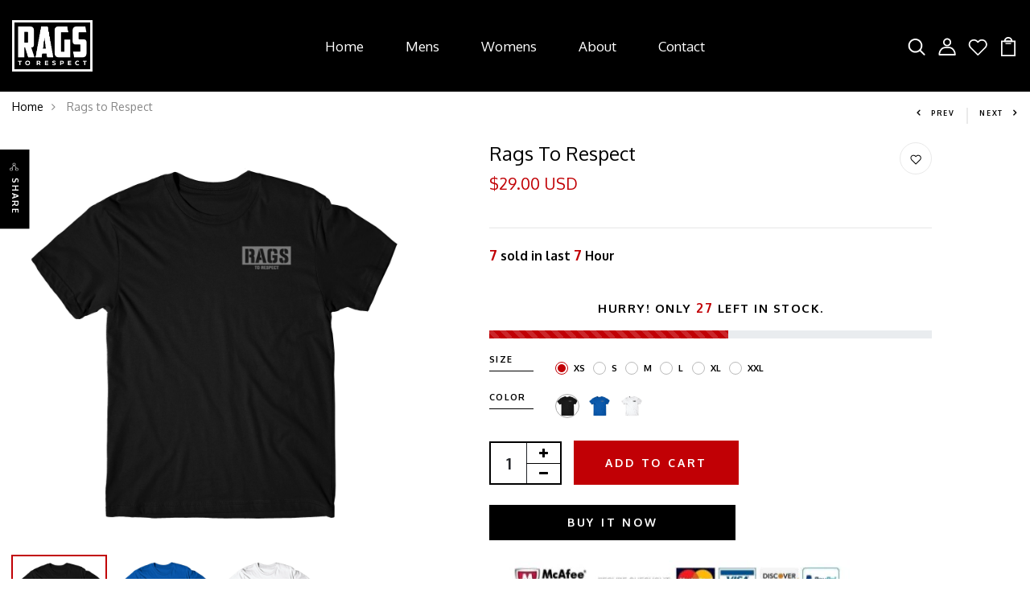

--- FILE ---
content_type: text/html; charset=utf-8
request_url: https://ragstorespect.com/products/rags-to-respect-small-logo-t-shirt
body_size: 33117
content:
<!DOCTYPE html>
<!--[if IE 8]><html class="no-js lt-ie9" lang="en"> <![endif]-->
<!--[if IE 9 ]><html class="ie9 no-js"> <![endif]-->
<!--[if (gt IE 9)|!(IE)]><!--> <html class="no-js p-0"> <!--<![endif]-->
<head>

  <!-- Basic page needs ================================================== -->
  <meta charset="utf-8">
  <meta http-equiv="X-UA-Compatible" content="IE=edge">

  <!-- Title and description ================================================== -->
  <title>
    Rags to Respect
  </title>

  

  <!-- Helpers ================================================== -->
  <!-- /snippets/social-meta-tags.liquid -->



<link rel="shortcut icon" href="//ragstorespect.com/cdn/shop/t/13/assets/favicon.png?v=81301716023935128821641409761" type="image/png" />

<link rel="apple-touch-icon-precomposed" href="//ragstorespect.com/cdn/shop/t/13/assets/icon-for-mobile.png?v=520" />
<link rel="apple-touch-icon-precomposed" sizes="57x57" href="//ragstorespect.com/cdn/shop/t/13/assets/icon-for-mobile_57x57.png?v=520" />
<link rel="apple-touch-icon-precomposed" sizes="60x60" href="//ragstorespect.com/cdn/shop/t/13/assets/icon-for-mobile_60x60.png?v=520" />
<link rel="apple-touch-icon-precomposed" sizes="72x72" href="//ragstorespect.com/cdn/shop/t/13/assets/icon-for-mobile_72x72.png?v=520" />
<link rel="apple-touch-icon-precomposed" sizes="76x76" href="//ragstorespect.com/cdn/shop/t/13/assets/icon-for-mobile_76x76.png?v=520" />
<link rel="apple-touch-icon-precomposed" sizes="114x114" href="//ragstorespect.com/cdn/shop/t/13/assets/icon-for-mobile_114x114.png?v=520" />
<link rel="apple-touch-icon-precomposed" sizes="120x120" href="//ragstorespect.com/cdn/shop/t/13/assets/icon-for-mobile_120x120.png?v=520" />
<link rel="apple-touch-icon-precomposed" sizes="144x144" href="//ragstorespect.com/cdn/shop/t/13/assets/icon-for-mobile_144x144.png?v=520" />
<link rel="apple-touch-icon-precomposed" sizes="152x152" href="//ragstorespect.com/cdn/shop/t/13/assets/icon-for-mobile_152x152.png?v=520" />



  <meta property="og:type" content="product">
  <meta property="og:title" content="Rags to Respect">
  
  <meta property="og:image" content="http://ragstorespect.com/cdn/shop/products/R2-blktee-flc-front-mock_grande.jpg?v=1632322998">
  <meta property="og:image:secure_url" content="https://ragstorespect.com/cdn/shop/products/R2-blktee-flc-front-mock_grande.jpg?v=1632322998">
  
  <meta property="og:image" content="http://ragstorespect.com/cdn/shop/products/R2-royalbluetee-flc-front-mock_grande.jpg?v=1632322998">
  <meta property="og:image:secure_url" content="https://ragstorespect.com/cdn/shop/products/R2-royalbluetee-flc-front-mock_grande.jpg?v=1632322998">
  
  <meta property="og:image" content="http://ragstorespect.com/cdn/shop/products/R2-whttee-flc-front-mock-Copy_grande.jpg?v=1632322997">
  <meta property="og:image:secure_url" content="https://ragstorespect.com/cdn/shop/products/R2-whttee-flc-front-mock-Copy_grande.jpg?v=1632322997">
  
  <meta property="og:price:amount" content="29.00">
  <meta property="og:price:currency" content="USD">


  <meta property="og:url" content="https://ragstorespect.com/products/rags-to-respect-small-logo-t-shirt">
  <meta property="og:site_name" content="Rags to Respect">





<meta name="twitter:card" content="summary">

  <meta name="twitter:title" content="Rags to Respect">
  <meta name="twitter:description" content="">
  <meta name="twitter:image" content="https://ragstorespect.com/cdn/shop/products/R2-blktee-flc-front-mock_medium.jpg?v=1632322998">
  <meta name="twitter:image:width" content="240">
  <meta name="twitter:image:height" content="240">


  <link rel="canonical" href="https://ragstorespect.com/products/rags-to-respect-small-logo-t-shirt">
  <meta name="viewport" content="width=device-width,initial-scale=1">
  <meta name="theme-color" content="#7fc9c4">
  <link rel="icon" href="//ragstorespect.com/cdn/shop/t/13/assets/favicon.png?v=81301716023935128821641409761" type="image/png" sizes="16x16">

  <!-- font -->
  











<script type="text/javascript">
  WebFontConfig = {
    google: { families: [ 
      
      'Oxygen:100,200,300,400,500,600,700,800,900'
      

      
      
      ,
            
      'Oxygen:100,200,300,400,500,600,700,800,900'
      

      
      
      ,
            
      'Cormorant:100,200,300,400,500,600,700,800,900'
      

    ] }
  };
  (function() {
    var wf = document.createElement('script');
    wf.src = ('https:' == document.location.protocol ? 'https' : 'http') +
      '://ajax.googleapis.com/ajax/libs/webfont/1/webfont.js';
    wf.type = 'text/javascript';
    wf.async = 'true';
    var s = document.getElementsByTagName('script')[0];
    s.parentNode.insertBefore(wf, s);
  })(); 
</script>

  <!-- CSS ================================================== -->
  
  <link href="//ragstorespect.com/cdn/shop/t/13/assets/timber.scss.css?v=94503413948374356861674773311" rel="stylesheet" type="text/css" media="all" />
  
  

  <link href="//ragstorespect.com/cdn/shop/t/13/assets/bootstrap.min.css?v=174392269533316748021641400251" rel="stylesheet" type="text/css" media="all" />
  <link href="//ragstorespect.com/cdn/shop/t/13/assets/slick.css?v=98340474046176884051641400273" rel="stylesheet" type="text/css" media="all" />
  <link href="//ragstorespect.com/cdn/shop/t/13/assets/slick-theme.css?v=184272576841816378971641400272" rel="stylesheet" type="text/css" media="all" />
  <link rel="stylesheet" href="//ragstorespect.com/cdn/shop/t/13/assets/jquery.fancybox.min.css?v=19278034316635137701641400267" media="nope!" onload="this.media='all'">
  <link href="//ragstorespect.com/cdn/shop/t/13/assets/style-main.scss.css?v=123387318511783977221641400309" rel="stylesheet" type="text/css" media="all" />
  <link href="//ragstorespect.com/cdn/shop/t/13/assets/engo-customize.scss.css?v=116956117634043520851674773312" rel="stylesheet" type="text/css" media="all" />
  <link href="//ragstorespect.com/cdn/shop/t/13/assets/animate.min.css?v=30636256313253750241641400249" rel="stylesheet" type="text/css" media="all" />
  


  <!-- Header hook for plugins ================================================== -->
  <script>window.performance && window.performance.mark && window.performance.mark('shopify.content_for_header.start');</script><meta id="shopify-digital-wallet" name="shopify-digital-wallet" content="/41665527969/digital_wallets/dialog">
<meta name="shopify-checkout-api-token" content="1d6fa3fd76a5d6cb6248f38678b9b974">
<meta id="in-context-paypal-metadata" data-shop-id="41665527969" data-venmo-supported="false" data-environment="production" data-locale="en_US" data-paypal-v4="true" data-currency="USD">
<link rel="alternate" type="application/json+oembed" href="https://ragstorespect.com/products/rags-to-respect-small-logo-t-shirt.oembed">
<script async="async" src="/checkouts/internal/preloads.js?locale=en-US"></script>
<link rel="preconnect" href="https://shop.app" crossorigin="anonymous">
<script async="async" src="https://shop.app/checkouts/internal/preloads.js?locale=en-US&shop_id=41665527969" crossorigin="anonymous"></script>
<script id="apple-pay-shop-capabilities" type="application/json">{"shopId":41665527969,"countryCode":"US","currencyCode":"USD","merchantCapabilities":["supports3DS"],"merchantId":"gid:\/\/shopify\/Shop\/41665527969","merchantName":"Rags to Respect","requiredBillingContactFields":["postalAddress","email"],"requiredShippingContactFields":["postalAddress","email"],"shippingType":"shipping","supportedNetworks":["visa","masterCard","amex","discover","elo","jcb"],"total":{"type":"pending","label":"Rags to Respect","amount":"1.00"},"shopifyPaymentsEnabled":true,"supportsSubscriptions":true}</script>
<script id="shopify-features" type="application/json">{"accessToken":"1d6fa3fd76a5d6cb6248f38678b9b974","betas":["rich-media-storefront-analytics"],"domain":"ragstorespect.com","predictiveSearch":true,"shopId":41665527969,"locale":"en"}</script>
<script>var Shopify = Shopify || {};
Shopify.shop = "rags-2-respect.myshopify.com";
Shopify.locale = "en";
Shopify.currency = {"active":"USD","rate":"1.0"};
Shopify.country = "US";
Shopify.theme = {"name":"Kata home 1","id":128338919585,"schema_name":"Kata","schema_version":"1.0.0","theme_store_id":null,"role":"main"};
Shopify.theme.handle = "null";
Shopify.theme.style = {"id":null,"handle":null};
Shopify.cdnHost = "ragstorespect.com/cdn";
Shopify.routes = Shopify.routes || {};
Shopify.routes.root = "/";</script>
<script type="module">!function(o){(o.Shopify=o.Shopify||{}).modules=!0}(window);</script>
<script>!function(o){function n(){var o=[];function n(){o.push(Array.prototype.slice.apply(arguments))}return n.q=o,n}var t=o.Shopify=o.Shopify||{};t.loadFeatures=n(),t.autoloadFeatures=n()}(window);</script>
<script>
  window.ShopifyPay = window.ShopifyPay || {};
  window.ShopifyPay.apiHost = "shop.app\/pay";
  window.ShopifyPay.redirectState = null;
</script>
<script id="shop-js-analytics" type="application/json">{"pageType":"product"}</script>
<script defer="defer" async type="module" src="//ragstorespect.com/cdn/shopifycloud/shop-js/modules/v2/client.init-shop-cart-sync_BT-GjEfc.en.esm.js"></script>
<script defer="defer" async type="module" src="//ragstorespect.com/cdn/shopifycloud/shop-js/modules/v2/chunk.common_D58fp_Oc.esm.js"></script>
<script defer="defer" async type="module" src="//ragstorespect.com/cdn/shopifycloud/shop-js/modules/v2/chunk.modal_xMitdFEc.esm.js"></script>
<script type="module">
  await import("//ragstorespect.com/cdn/shopifycloud/shop-js/modules/v2/client.init-shop-cart-sync_BT-GjEfc.en.esm.js");
await import("//ragstorespect.com/cdn/shopifycloud/shop-js/modules/v2/chunk.common_D58fp_Oc.esm.js");
await import("//ragstorespect.com/cdn/shopifycloud/shop-js/modules/v2/chunk.modal_xMitdFEc.esm.js");

  window.Shopify.SignInWithShop?.initShopCartSync?.({"fedCMEnabled":true,"windoidEnabled":true});

</script>
<script>
  window.Shopify = window.Shopify || {};
  if (!window.Shopify.featureAssets) window.Shopify.featureAssets = {};
  window.Shopify.featureAssets['shop-js'] = {"shop-cart-sync":["modules/v2/client.shop-cart-sync_DZOKe7Ll.en.esm.js","modules/v2/chunk.common_D58fp_Oc.esm.js","modules/v2/chunk.modal_xMitdFEc.esm.js"],"init-fed-cm":["modules/v2/client.init-fed-cm_B6oLuCjv.en.esm.js","modules/v2/chunk.common_D58fp_Oc.esm.js","modules/v2/chunk.modal_xMitdFEc.esm.js"],"shop-cash-offers":["modules/v2/client.shop-cash-offers_D2sdYoxE.en.esm.js","modules/v2/chunk.common_D58fp_Oc.esm.js","modules/v2/chunk.modal_xMitdFEc.esm.js"],"shop-login-button":["modules/v2/client.shop-login-button_QeVjl5Y3.en.esm.js","modules/v2/chunk.common_D58fp_Oc.esm.js","modules/v2/chunk.modal_xMitdFEc.esm.js"],"pay-button":["modules/v2/client.pay-button_DXTOsIq6.en.esm.js","modules/v2/chunk.common_D58fp_Oc.esm.js","modules/v2/chunk.modal_xMitdFEc.esm.js"],"shop-button":["modules/v2/client.shop-button_DQZHx9pm.en.esm.js","modules/v2/chunk.common_D58fp_Oc.esm.js","modules/v2/chunk.modal_xMitdFEc.esm.js"],"avatar":["modules/v2/client.avatar_BTnouDA3.en.esm.js"],"init-windoid":["modules/v2/client.init-windoid_CR1B-cfM.en.esm.js","modules/v2/chunk.common_D58fp_Oc.esm.js","modules/v2/chunk.modal_xMitdFEc.esm.js"],"init-shop-for-new-customer-accounts":["modules/v2/client.init-shop-for-new-customer-accounts_C_vY_xzh.en.esm.js","modules/v2/client.shop-login-button_QeVjl5Y3.en.esm.js","modules/v2/chunk.common_D58fp_Oc.esm.js","modules/v2/chunk.modal_xMitdFEc.esm.js"],"init-shop-email-lookup-coordinator":["modules/v2/client.init-shop-email-lookup-coordinator_BI7n9ZSv.en.esm.js","modules/v2/chunk.common_D58fp_Oc.esm.js","modules/v2/chunk.modal_xMitdFEc.esm.js"],"init-shop-cart-sync":["modules/v2/client.init-shop-cart-sync_BT-GjEfc.en.esm.js","modules/v2/chunk.common_D58fp_Oc.esm.js","modules/v2/chunk.modal_xMitdFEc.esm.js"],"shop-toast-manager":["modules/v2/client.shop-toast-manager_DiYdP3xc.en.esm.js","modules/v2/chunk.common_D58fp_Oc.esm.js","modules/v2/chunk.modal_xMitdFEc.esm.js"],"init-customer-accounts":["modules/v2/client.init-customer-accounts_D9ZNqS-Q.en.esm.js","modules/v2/client.shop-login-button_QeVjl5Y3.en.esm.js","modules/v2/chunk.common_D58fp_Oc.esm.js","modules/v2/chunk.modal_xMitdFEc.esm.js"],"init-customer-accounts-sign-up":["modules/v2/client.init-customer-accounts-sign-up_iGw4briv.en.esm.js","modules/v2/client.shop-login-button_QeVjl5Y3.en.esm.js","modules/v2/chunk.common_D58fp_Oc.esm.js","modules/v2/chunk.modal_xMitdFEc.esm.js"],"shop-follow-button":["modules/v2/client.shop-follow-button_CqMgW2wH.en.esm.js","modules/v2/chunk.common_D58fp_Oc.esm.js","modules/v2/chunk.modal_xMitdFEc.esm.js"],"checkout-modal":["modules/v2/client.checkout-modal_xHeaAweL.en.esm.js","modules/v2/chunk.common_D58fp_Oc.esm.js","modules/v2/chunk.modal_xMitdFEc.esm.js"],"shop-login":["modules/v2/client.shop-login_D91U-Q7h.en.esm.js","modules/v2/chunk.common_D58fp_Oc.esm.js","modules/v2/chunk.modal_xMitdFEc.esm.js"],"lead-capture":["modules/v2/client.lead-capture_BJmE1dJe.en.esm.js","modules/v2/chunk.common_D58fp_Oc.esm.js","modules/v2/chunk.modal_xMitdFEc.esm.js"],"payment-terms":["modules/v2/client.payment-terms_Ci9AEqFq.en.esm.js","modules/v2/chunk.common_D58fp_Oc.esm.js","modules/v2/chunk.modal_xMitdFEc.esm.js"]};
</script>
<script>(function() {
  var isLoaded = false;
  function asyncLoad() {
    if (isLoaded) return;
    isLoaded = true;
    var urls = ["https:\/\/chimpstatic.com\/mcjs-connected\/js\/users\/e72798fce341c691493c970d6\/9f6429d4248f1ac157c5ac43f.js?shop=rags-2-respect.myshopify.com","\/\/cdn.shopify.com\/proxy\/c255039eea040cfe67e88cd2600069b4b9c76f0aaa1f804e110a2676b8896708\/api.goaffpro.com\/loader.js?shop=rags-2-respect.myshopify.com\u0026sp-cache-control=cHVibGljLCBtYXgtYWdlPTkwMA"];
    for (var i = 0; i < urls.length; i++) {
      var s = document.createElement('script');
      s.type = 'text/javascript';
      s.async = true;
      s.src = urls[i];
      var x = document.getElementsByTagName('script')[0];
      x.parentNode.insertBefore(s, x);
    }
  };
  if(window.attachEvent) {
    window.attachEvent('onload', asyncLoad);
  } else {
    window.addEventListener('load', asyncLoad, false);
  }
})();</script>
<script id="__st">var __st={"a":41665527969,"offset":-28800,"reqid":"6967986f-68bc-4990-969d-c677442b65e3-1769263403","pageurl":"ragstorespect.com\/products\/rags-to-respect-small-logo-t-shirt","u":"9ae9b92a8762","p":"product","rtyp":"product","rid":7004259385505};</script>
<script>window.ShopifyPaypalV4VisibilityTracking = true;</script>
<script id="captcha-bootstrap">!function(){'use strict';const t='contact',e='account',n='new_comment',o=[[t,t],['blogs',n],['comments',n],[t,'customer']],c=[[e,'customer_login'],[e,'guest_login'],[e,'recover_customer_password'],[e,'create_customer']],r=t=>t.map((([t,e])=>`form[action*='/${t}']:not([data-nocaptcha='true']) input[name='form_type'][value='${e}']`)).join(','),a=t=>()=>t?[...document.querySelectorAll(t)].map((t=>t.form)):[];function s(){const t=[...o],e=r(t);return a(e)}const i='password',u='form_key',d=['recaptcha-v3-token','g-recaptcha-response','h-captcha-response',i],f=()=>{try{return window.sessionStorage}catch{return}},m='__shopify_v',_=t=>t.elements[u];function p(t,e,n=!1){try{const o=window.sessionStorage,c=JSON.parse(o.getItem(e)),{data:r}=function(t){const{data:e,action:n}=t;return t[m]||n?{data:e,action:n}:{data:t,action:n}}(c);for(const[e,n]of Object.entries(r))t.elements[e]&&(t.elements[e].value=n);n&&o.removeItem(e)}catch(o){console.error('form repopulation failed',{error:o})}}const l='form_type',E='cptcha';function T(t){t.dataset[E]=!0}const w=window,h=w.document,L='Shopify',v='ce_forms',y='captcha';let A=!1;((t,e)=>{const n=(g='f06e6c50-85a8-45c8-87d0-21a2b65856fe',I='https://cdn.shopify.com/shopifycloud/storefront-forms-hcaptcha/ce_storefront_forms_captcha_hcaptcha.v1.5.2.iife.js',D={infoText:'Protected by hCaptcha',privacyText:'Privacy',termsText:'Terms'},(t,e,n)=>{const o=w[L][v],c=o.bindForm;if(c)return c(t,g,e,D).then(n);var r;o.q.push([[t,g,e,D],n]),r=I,A||(h.body.append(Object.assign(h.createElement('script'),{id:'captcha-provider',async:!0,src:r})),A=!0)});var g,I,D;w[L]=w[L]||{},w[L][v]=w[L][v]||{},w[L][v].q=[],w[L][y]=w[L][y]||{},w[L][y].protect=function(t,e){n(t,void 0,e),T(t)},Object.freeze(w[L][y]),function(t,e,n,w,h,L){const[v,y,A,g]=function(t,e,n){const i=e?o:[],u=t?c:[],d=[...i,...u],f=r(d),m=r(i),_=r(d.filter((([t,e])=>n.includes(e))));return[a(f),a(m),a(_),s()]}(w,h,L),I=t=>{const e=t.target;return e instanceof HTMLFormElement?e:e&&e.form},D=t=>v().includes(t);t.addEventListener('submit',(t=>{const e=I(t);if(!e)return;const n=D(e)&&!e.dataset.hcaptchaBound&&!e.dataset.recaptchaBound,o=_(e),c=g().includes(e)&&(!o||!o.value);(n||c)&&t.preventDefault(),c&&!n&&(function(t){try{if(!f())return;!function(t){const e=f();if(!e)return;const n=_(t);if(!n)return;const o=n.value;o&&e.removeItem(o)}(t);const e=Array.from(Array(32),(()=>Math.random().toString(36)[2])).join('');!function(t,e){_(t)||t.append(Object.assign(document.createElement('input'),{type:'hidden',name:u})),t.elements[u].value=e}(t,e),function(t,e){const n=f();if(!n)return;const o=[...t.querySelectorAll(`input[type='${i}']`)].map((({name:t})=>t)),c=[...d,...o],r={};for(const[a,s]of new FormData(t).entries())c.includes(a)||(r[a]=s);n.setItem(e,JSON.stringify({[m]:1,action:t.action,data:r}))}(t,e)}catch(e){console.error('failed to persist form',e)}}(e),e.submit())}));const S=(t,e)=>{t&&!t.dataset[E]&&(n(t,e.some((e=>e===t))),T(t))};for(const o of['focusin','change'])t.addEventListener(o,(t=>{const e=I(t);D(e)&&S(e,y())}));const B=e.get('form_key'),M=e.get(l),P=B&&M;t.addEventListener('DOMContentLoaded',(()=>{const t=y();if(P)for(const e of t)e.elements[l].value===M&&p(e,B);[...new Set([...A(),...v().filter((t=>'true'===t.dataset.shopifyCaptcha))])].forEach((e=>S(e,t)))}))}(h,new URLSearchParams(w.location.search),n,t,e,['guest_login'])})(!0,!0)}();</script>
<script integrity="sha256-4kQ18oKyAcykRKYeNunJcIwy7WH5gtpwJnB7kiuLZ1E=" data-source-attribution="shopify.loadfeatures" defer="defer" src="//ragstorespect.com/cdn/shopifycloud/storefront/assets/storefront/load_feature-a0a9edcb.js" crossorigin="anonymous"></script>
<script crossorigin="anonymous" defer="defer" src="//ragstorespect.com/cdn/shopifycloud/storefront/assets/shopify_pay/storefront-65b4c6d7.js?v=20250812"></script>
<script data-source-attribution="shopify.dynamic_checkout.dynamic.init">var Shopify=Shopify||{};Shopify.PaymentButton=Shopify.PaymentButton||{isStorefrontPortableWallets:!0,init:function(){window.Shopify.PaymentButton.init=function(){};var t=document.createElement("script");t.src="https://ragstorespect.com/cdn/shopifycloud/portable-wallets/latest/portable-wallets.en.js",t.type="module",document.head.appendChild(t)}};
</script>
<script data-source-attribution="shopify.dynamic_checkout.buyer_consent">
  function portableWalletsHideBuyerConsent(e){var t=document.getElementById("shopify-buyer-consent"),n=document.getElementById("shopify-subscription-policy-button");t&&n&&(t.classList.add("hidden"),t.setAttribute("aria-hidden","true"),n.removeEventListener("click",e))}function portableWalletsShowBuyerConsent(e){var t=document.getElementById("shopify-buyer-consent"),n=document.getElementById("shopify-subscription-policy-button");t&&n&&(t.classList.remove("hidden"),t.removeAttribute("aria-hidden"),n.addEventListener("click",e))}window.Shopify?.PaymentButton&&(window.Shopify.PaymentButton.hideBuyerConsent=portableWalletsHideBuyerConsent,window.Shopify.PaymentButton.showBuyerConsent=portableWalletsShowBuyerConsent);
</script>
<script>
  function portableWalletsCleanup(e){e&&e.src&&console.error("Failed to load portable wallets script "+e.src);var t=document.querySelectorAll("shopify-accelerated-checkout .shopify-payment-button__skeleton, shopify-accelerated-checkout-cart .wallet-cart-button__skeleton"),e=document.getElementById("shopify-buyer-consent");for(let e=0;e<t.length;e++)t[e].remove();e&&e.remove()}function portableWalletsNotLoadedAsModule(e){e instanceof ErrorEvent&&"string"==typeof e.message&&e.message.includes("import.meta")&&"string"==typeof e.filename&&e.filename.includes("portable-wallets")&&(window.removeEventListener("error",portableWalletsNotLoadedAsModule),window.Shopify.PaymentButton.failedToLoad=e,"loading"===document.readyState?document.addEventListener("DOMContentLoaded",window.Shopify.PaymentButton.init):window.Shopify.PaymentButton.init())}window.addEventListener("error",portableWalletsNotLoadedAsModule);
</script>

<script type="module" src="https://ragstorespect.com/cdn/shopifycloud/portable-wallets/latest/portable-wallets.en.js" onError="portableWalletsCleanup(this)" crossorigin="anonymous"></script>
<script nomodule>
  document.addEventListener("DOMContentLoaded", portableWalletsCleanup);
</script>

<link id="shopify-accelerated-checkout-styles" rel="stylesheet" media="screen" href="https://ragstorespect.com/cdn/shopifycloud/portable-wallets/latest/accelerated-checkout-backwards-compat.css" crossorigin="anonymous">
<style id="shopify-accelerated-checkout-cart">
        #shopify-buyer-consent {
  margin-top: 1em;
  display: inline-block;
  width: 100%;
}

#shopify-buyer-consent.hidden {
  display: none;
}

#shopify-subscription-policy-button {
  background: none;
  border: none;
  padding: 0;
  text-decoration: underline;
  font-size: inherit;
  cursor: pointer;
}

#shopify-subscription-policy-button::before {
  box-shadow: none;
}

      </style>

<script>window.performance && window.performance.mark && window.performance.mark('shopify.content_for_header.end');</script>
  <!-- /snippets/oldIE-js.liquid -->


<!--[if lt IE 9]>
<script src="//cdnjs.cloudflare.com/ajax/libs/html5shiv/3.7.2/html5shiv.min.js" type="text/javascript"></script>
<script src="//ragstorespect.com/cdn/shop/t/13/assets/respond.min.js?v=520" type="text/javascript"></script>
<link href="//ragstorespect.com/cdn/shop/t/13/assets/respond-proxy.html" id="respond-proxy" rel="respond-proxy" />
<link href="//ragstorespect.com/search?q=64bd4c82340c8b4bd1a65de5744f9a89" id="respond-redirect" rel="respond-redirect" />
<script src="//ragstorespect.com/search?q=64bd4c82340c8b4bd1a65de5744f9a89" type="text/javascript"></script>
<![endif]-->


  <script src="//ragstorespect.com/cdn/shop/t/13/assets/jquery-3.5.0.min.js?v=16874778797910128561641400265" type="text/javascript"></script>
  <script src="//ragstorespect.com/cdn/shopifycloud/storefront/assets/themes_support/api.jquery-7ab1a3a4.js" type="text/javascript"></script>
  <script src="//ragstorespect.com/cdn/shop/t/13/assets/modernizr-2.8.3.min.js?v=174727525422211915231641400270" type="text/javascript"></script>
  <script src="//ragstorespect.com/cdn/shopifycloud/storefront/assets/themes_support/option_selection-b017cd28.js" type="text/javascript"></script>
  <script src="//ragstorespect.com/cdn/shop/t/13/assets/lazysizes.min.js?v=18178776694225242271641400269" type="text/javascript"></script>
  <link rel="stylesheet" href="https://maxcdn.bootstrapcdn.com/font-awesome/4.7.0/css/font-awesome.min.css">


  <script>
    window.ajax_cart = true;
    window.money_format = '${{amount}} USD';
    window.shop_currency = 'USD';
    window.show_multiple_currencies = true;
    window.loading_url = "//ragstorespect.com/cdn/shop/t/13/assets/loader.gif?v=9076874988191347041641400269";
    window.use_color_swatch = true;
    window.product_image_resize = true;
    window.enable_sidebar_multiple_choice = true;

    window.file_url = "//ragstorespect.com/cdn/shop/files/?v=520";
    window.asset_url = "";
    window.images_size = {
      is_crop: true,
      ratio_width : 1,
      ratio_height : 1,
    };
    window.inventory_text = {
      in_stock: "In Stock",
      many_in_stock: "Translation missing: en.products.product.many_in_stock",
      out_of_stock: "Out Of Stock",
      add_to_cart: "Add to Cart",
      sold_out: "Sold Out",
      unavailable: "Unavailable"
    };

    window.sidebar_toggle = {
      show_sidebar_toggle: "Translation missing: en.general.sidebar_toggle.show_sidebar_toggle",
      hide_sidebar_toggle: "Translation missing: en.general.sidebar_toggle.hide_sidebar_toggle"
    };

  </script>

  
  

  <!-- /snippets/social-meta-tags.liquid -->



<link rel="shortcut icon" href="//ragstorespect.com/cdn/shop/t/13/assets/favicon.png?v=81301716023935128821641409761" type="image/png" />

<link rel="apple-touch-icon-precomposed" href="//ragstorespect.com/cdn/shop/t/13/assets/icon-for-mobile.png?v=520" />
<link rel="apple-touch-icon-precomposed" sizes="57x57" href="//ragstorespect.com/cdn/shop/t/13/assets/icon-for-mobile_57x57.png?v=520" />
<link rel="apple-touch-icon-precomposed" sizes="60x60" href="//ragstorespect.com/cdn/shop/t/13/assets/icon-for-mobile_60x60.png?v=520" />
<link rel="apple-touch-icon-precomposed" sizes="72x72" href="//ragstorespect.com/cdn/shop/t/13/assets/icon-for-mobile_72x72.png?v=520" />
<link rel="apple-touch-icon-precomposed" sizes="76x76" href="//ragstorespect.com/cdn/shop/t/13/assets/icon-for-mobile_76x76.png?v=520" />
<link rel="apple-touch-icon-precomposed" sizes="114x114" href="//ragstorespect.com/cdn/shop/t/13/assets/icon-for-mobile_114x114.png?v=520" />
<link rel="apple-touch-icon-precomposed" sizes="120x120" href="//ragstorespect.com/cdn/shop/t/13/assets/icon-for-mobile_120x120.png?v=520" />
<link rel="apple-touch-icon-precomposed" sizes="144x144" href="//ragstorespect.com/cdn/shop/t/13/assets/icon-for-mobile_144x144.png?v=520" />
<link rel="apple-touch-icon-precomposed" sizes="152x152" href="//ragstorespect.com/cdn/shop/t/13/assets/icon-for-mobile_152x152.png?v=520" />



  <meta property="og:type" content="product">
  <meta property="og:title" content="Rags to Respect">
  
  <meta property="og:image" content="http://ragstorespect.com/cdn/shop/products/R2-blktee-flc-front-mock_grande.jpg?v=1632322998">
  <meta property="og:image:secure_url" content="https://ragstorespect.com/cdn/shop/products/R2-blktee-flc-front-mock_grande.jpg?v=1632322998">
  
  <meta property="og:image" content="http://ragstorespect.com/cdn/shop/products/R2-royalbluetee-flc-front-mock_grande.jpg?v=1632322998">
  <meta property="og:image:secure_url" content="https://ragstorespect.com/cdn/shop/products/R2-royalbluetee-flc-front-mock_grande.jpg?v=1632322998">
  
  <meta property="og:image" content="http://ragstorespect.com/cdn/shop/products/R2-whttee-flc-front-mock-Copy_grande.jpg?v=1632322997">
  <meta property="og:image:secure_url" content="https://ragstorespect.com/cdn/shop/products/R2-whttee-flc-front-mock-Copy_grande.jpg?v=1632322997">
  
  <meta property="og:price:amount" content="29.00">
  <meta property="og:price:currency" content="USD">


  <meta property="og:url" content="https://ragstorespect.com/products/rags-to-respect-small-logo-t-shirt">
  <meta property="og:site_name" content="Rags to Respect">





<meta name="twitter:card" content="summary">

  <meta name="twitter:title" content="Rags to Respect">
  <meta name="twitter:description" content="">
  <meta name="twitter:image" content="https://ragstorespect.com/cdn/shop/products/R2-blktee-flc-front-mock_medium.jpg?v=1632322998">
  <meta name="twitter:image:width" content="240">
  <meta name="twitter:image:height" content="240">



  <!-- "snippets/weglot_hreftags.liquid" was not rendered, the associated app was uninstalled -->
  <!-- "snippets/weglot_switcher.liquid" was not rendered, the associated app was uninstalled -->
<link href="https://monorail-edge.shopifysvc.com" rel="dns-prefetch">
<script>(function(){if ("sendBeacon" in navigator && "performance" in window) {try {var session_token_from_headers = performance.getEntriesByType('navigation')[0].serverTiming.find(x => x.name == '_s').description;} catch {var session_token_from_headers = undefined;}var session_cookie_matches = document.cookie.match(/_shopify_s=([^;]*)/);var session_token_from_cookie = session_cookie_matches && session_cookie_matches.length === 2 ? session_cookie_matches[1] : "";var session_token = session_token_from_headers || session_token_from_cookie || "";function handle_abandonment_event(e) {var entries = performance.getEntries().filter(function(entry) {return /monorail-edge.shopifysvc.com/.test(entry.name);});if (!window.abandonment_tracked && entries.length === 0) {window.abandonment_tracked = true;var currentMs = Date.now();var navigation_start = performance.timing.navigationStart;var payload = {shop_id: 41665527969,url: window.location.href,navigation_start,duration: currentMs - navigation_start,session_token,page_type: "product"};window.navigator.sendBeacon("https://monorail-edge.shopifysvc.com/v1/produce", JSON.stringify({schema_id: "online_store_buyer_site_abandonment/1.1",payload: payload,metadata: {event_created_at_ms: currentMs,event_sent_at_ms: currentMs}}));}}window.addEventListener('pagehide', handle_abandonment_event);}}());</script>
<script id="web-pixels-manager-setup">(function e(e,d,r,n,o){if(void 0===o&&(o={}),!Boolean(null===(a=null===(i=window.Shopify)||void 0===i?void 0:i.analytics)||void 0===a?void 0:a.replayQueue)){var i,a;window.Shopify=window.Shopify||{};var t=window.Shopify;t.analytics=t.analytics||{};var s=t.analytics;s.replayQueue=[],s.publish=function(e,d,r){return s.replayQueue.push([e,d,r]),!0};try{self.performance.mark("wpm:start")}catch(e){}var l=function(){var e={modern:/Edge?\/(1{2}[4-9]|1[2-9]\d|[2-9]\d{2}|\d{4,})\.\d+(\.\d+|)|Firefox\/(1{2}[4-9]|1[2-9]\d|[2-9]\d{2}|\d{4,})\.\d+(\.\d+|)|Chrom(ium|e)\/(9{2}|\d{3,})\.\d+(\.\d+|)|(Maci|X1{2}).+ Version\/(15\.\d+|(1[6-9]|[2-9]\d|\d{3,})\.\d+)([,.]\d+|)( \(\w+\)|)( Mobile\/\w+|) Safari\/|Chrome.+OPR\/(9{2}|\d{3,})\.\d+\.\d+|(CPU[ +]OS|iPhone[ +]OS|CPU[ +]iPhone|CPU IPhone OS|CPU iPad OS)[ +]+(15[._]\d+|(1[6-9]|[2-9]\d|\d{3,})[._]\d+)([._]\d+|)|Android:?[ /-](13[3-9]|1[4-9]\d|[2-9]\d{2}|\d{4,})(\.\d+|)(\.\d+|)|Android.+Firefox\/(13[5-9]|1[4-9]\d|[2-9]\d{2}|\d{4,})\.\d+(\.\d+|)|Android.+Chrom(ium|e)\/(13[3-9]|1[4-9]\d|[2-9]\d{2}|\d{4,})\.\d+(\.\d+|)|SamsungBrowser\/([2-9]\d|\d{3,})\.\d+/,legacy:/Edge?\/(1[6-9]|[2-9]\d|\d{3,})\.\d+(\.\d+|)|Firefox\/(5[4-9]|[6-9]\d|\d{3,})\.\d+(\.\d+|)|Chrom(ium|e)\/(5[1-9]|[6-9]\d|\d{3,})\.\d+(\.\d+|)([\d.]+$|.*Safari\/(?![\d.]+ Edge\/[\d.]+$))|(Maci|X1{2}).+ Version\/(10\.\d+|(1[1-9]|[2-9]\d|\d{3,})\.\d+)([,.]\d+|)( \(\w+\)|)( Mobile\/\w+|) Safari\/|Chrome.+OPR\/(3[89]|[4-9]\d|\d{3,})\.\d+\.\d+|(CPU[ +]OS|iPhone[ +]OS|CPU[ +]iPhone|CPU IPhone OS|CPU iPad OS)[ +]+(10[._]\d+|(1[1-9]|[2-9]\d|\d{3,})[._]\d+)([._]\d+|)|Android:?[ /-](13[3-9]|1[4-9]\d|[2-9]\d{2}|\d{4,})(\.\d+|)(\.\d+|)|Mobile Safari.+OPR\/([89]\d|\d{3,})\.\d+\.\d+|Android.+Firefox\/(13[5-9]|1[4-9]\d|[2-9]\d{2}|\d{4,})\.\d+(\.\d+|)|Android.+Chrom(ium|e)\/(13[3-9]|1[4-9]\d|[2-9]\d{2}|\d{4,})\.\d+(\.\d+|)|Android.+(UC? ?Browser|UCWEB|U3)[ /]?(15\.([5-9]|\d{2,})|(1[6-9]|[2-9]\d|\d{3,})\.\d+)\.\d+|SamsungBrowser\/(5\.\d+|([6-9]|\d{2,})\.\d+)|Android.+MQ{2}Browser\/(14(\.(9|\d{2,})|)|(1[5-9]|[2-9]\d|\d{3,})(\.\d+|))(\.\d+|)|K[Aa][Ii]OS\/(3\.\d+|([4-9]|\d{2,})\.\d+)(\.\d+|)/},d=e.modern,r=e.legacy,n=navigator.userAgent;return n.match(d)?"modern":n.match(r)?"legacy":"unknown"}(),u="modern"===l?"modern":"legacy",c=(null!=n?n:{modern:"",legacy:""})[u],f=function(e){return[e.baseUrl,"/wpm","/b",e.hashVersion,"modern"===e.buildTarget?"m":"l",".js"].join("")}({baseUrl:d,hashVersion:r,buildTarget:u}),m=function(e){var d=e.version,r=e.bundleTarget,n=e.surface,o=e.pageUrl,i=e.monorailEndpoint;return{emit:function(e){var a=e.status,t=e.errorMsg,s=(new Date).getTime(),l=JSON.stringify({metadata:{event_sent_at_ms:s},events:[{schema_id:"web_pixels_manager_load/3.1",payload:{version:d,bundle_target:r,page_url:o,status:a,surface:n,error_msg:t},metadata:{event_created_at_ms:s}}]});if(!i)return console&&console.warn&&console.warn("[Web Pixels Manager] No Monorail endpoint provided, skipping logging."),!1;try{return self.navigator.sendBeacon.bind(self.navigator)(i,l)}catch(e){}var u=new XMLHttpRequest;try{return u.open("POST",i,!0),u.setRequestHeader("Content-Type","text/plain"),u.send(l),!0}catch(e){return console&&console.warn&&console.warn("[Web Pixels Manager] Got an unhandled error while logging to Monorail."),!1}}}}({version:r,bundleTarget:l,surface:e.surface,pageUrl:self.location.href,monorailEndpoint:e.monorailEndpoint});try{o.browserTarget=l,function(e){var d=e.src,r=e.async,n=void 0===r||r,o=e.onload,i=e.onerror,a=e.sri,t=e.scriptDataAttributes,s=void 0===t?{}:t,l=document.createElement("script"),u=document.querySelector("head"),c=document.querySelector("body");if(l.async=n,l.src=d,a&&(l.integrity=a,l.crossOrigin="anonymous"),s)for(var f in s)if(Object.prototype.hasOwnProperty.call(s,f))try{l.dataset[f]=s[f]}catch(e){}if(o&&l.addEventListener("load",o),i&&l.addEventListener("error",i),u)u.appendChild(l);else{if(!c)throw new Error("Did not find a head or body element to append the script");c.appendChild(l)}}({src:f,async:!0,onload:function(){if(!function(){var e,d;return Boolean(null===(d=null===(e=window.Shopify)||void 0===e?void 0:e.analytics)||void 0===d?void 0:d.initialized)}()){var d=window.webPixelsManager.init(e)||void 0;if(d){var r=window.Shopify.analytics;r.replayQueue.forEach((function(e){var r=e[0],n=e[1],o=e[2];d.publishCustomEvent(r,n,o)})),r.replayQueue=[],r.publish=d.publishCustomEvent,r.visitor=d.visitor,r.initialized=!0}}},onerror:function(){return m.emit({status:"failed",errorMsg:"".concat(f," has failed to load")})},sri:function(e){var d=/^sha384-[A-Za-z0-9+/=]+$/;return"string"==typeof e&&d.test(e)}(c)?c:"",scriptDataAttributes:o}),m.emit({status:"loading"})}catch(e){m.emit({status:"failed",errorMsg:(null==e?void 0:e.message)||"Unknown error"})}}})({shopId: 41665527969,storefrontBaseUrl: "https://ragstorespect.com",extensionsBaseUrl: "https://extensions.shopifycdn.com/cdn/shopifycloud/web-pixels-manager",monorailEndpoint: "https://monorail-edge.shopifysvc.com/unstable/produce_batch",surface: "storefront-renderer",enabledBetaFlags: ["2dca8a86"],webPixelsConfigList: [{"id":"846364833","configuration":"{\"shop\":\"rags-2-respect.myshopify.com\",\"cookie_duration\":\"2592000\"}","eventPayloadVersion":"v1","runtimeContext":"STRICT","scriptVersion":"a2e7513c3708f34b1f617d7ce88f9697","type":"APP","apiClientId":2744533,"privacyPurposes":["ANALYTICS","MARKETING"],"dataSharingAdjustments":{"protectedCustomerApprovalScopes":["read_customer_address","read_customer_email","read_customer_name","read_customer_personal_data","read_customer_phone"]}},{"id":"139755681","configuration":"{\"pixel_id\":\"2136010579748282\",\"pixel_type\":\"facebook_pixel\",\"metaapp_system_user_token\":\"-\"}","eventPayloadVersion":"v1","runtimeContext":"OPEN","scriptVersion":"ca16bc87fe92b6042fbaa3acc2fbdaa6","type":"APP","apiClientId":2329312,"privacyPurposes":["ANALYTICS","MARKETING","SALE_OF_DATA"],"dataSharingAdjustments":{"protectedCustomerApprovalScopes":["read_customer_address","read_customer_email","read_customer_name","read_customer_personal_data","read_customer_phone"]}},{"id":"58261665","eventPayloadVersion":"v1","runtimeContext":"LAX","scriptVersion":"1","type":"CUSTOM","privacyPurposes":["MARKETING"],"name":"Meta pixel (migrated)"},{"id":"shopify-app-pixel","configuration":"{}","eventPayloadVersion":"v1","runtimeContext":"STRICT","scriptVersion":"0450","apiClientId":"shopify-pixel","type":"APP","privacyPurposes":["ANALYTICS","MARKETING"]},{"id":"shopify-custom-pixel","eventPayloadVersion":"v1","runtimeContext":"LAX","scriptVersion":"0450","apiClientId":"shopify-pixel","type":"CUSTOM","privacyPurposes":["ANALYTICS","MARKETING"]}],isMerchantRequest: false,initData: {"shop":{"name":"Rags to Respect","paymentSettings":{"currencyCode":"USD"},"myshopifyDomain":"rags-2-respect.myshopify.com","countryCode":"US","storefrontUrl":"https:\/\/ragstorespect.com"},"customer":null,"cart":null,"checkout":null,"productVariants":[{"price":{"amount":29.0,"currencyCode":"USD"},"product":{"title":"Rags to Respect","vendor":"Rags 2 Respect","id":"7004259385505","untranslatedTitle":"Rags to Respect","url":"\/products\/rags-to-respect-small-logo-t-shirt","type":""},"id":"43493531451553","image":{"src":"\/\/ragstorespect.com\/cdn\/shop\/products\/R2-blktee-flc-front-mock.jpg?v=1632322998"},"sku":"","title":"XS \/ Black","untranslatedTitle":"XS \/ Black"},{"price":{"amount":29.0,"currencyCode":"USD"},"product":{"title":"Rags to Respect","vendor":"Rags 2 Respect","id":"7004259385505","untranslatedTitle":"Rags to Respect","url":"\/products\/rags-to-respect-small-logo-t-shirt","type":""},"id":"43493531484321","image":{"src":"\/\/ragstorespect.com\/cdn\/shop\/products\/R2-royalbluetee-flc-front-mock.jpg?v=1632322998"},"sku":"","title":"XS \/ Blue","untranslatedTitle":"XS \/ Blue"},{"price":{"amount":29.0,"currencyCode":"USD"},"product":{"title":"Rags to Respect","vendor":"Rags 2 Respect","id":"7004259385505","untranslatedTitle":"Rags to Respect","url":"\/products\/rags-to-respect-small-logo-t-shirt","type":""},"id":"43493531517089","image":{"src":"\/\/ragstorespect.com\/cdn\/shop\/products\/R2-whttee-flc-front-mock-Copy.jpg?v=1632322997"},"sku":"","title":"XS \/ White","untranslatedTitle":"XS \/ White"},{"price":{"amount":29.0,"currencyCode":"USD"},"product":{"title":"Rags to Respect","vendor":"Rags 2 Respect","id":"7004259385505","untranslatedTitle":"Rags to Respect","url":"\/products\/rags-to-respect-small-logo-t-shirt","type":""},"id":"40904984395937","image":{"src":"\/\/ragstorespect.com\/cdn\/shop\/products\/R2-blktee-flc-front-mock.jpg?v=1632322998"},"sku":"","title":"S \/ Black","untranslatedTitle":"S \/ Black"},{"price":{"amount":29.0,"currencyCode":"USD"},"product":{"title":"Rags to Respect","vendor":"Rags 2 Respect","id":"7004259385505","untranslatedTitle":"Rags to Respect","url":"\/products\/rags-to-respect-small-logo-t-shirt","type":""},"id":"40904984428705","image":{"src":"\/\/ragstorespect.com\/cdn\/shop\/products\/R2-royalbluetee-flc-front-mock.jpg?v=1632322998"},"sku":"","title":"S \/ Blue","untranslatedTitle":"S \/ Blue"},{"price":{"amount":29.0,"currencyCode":"USD"},"product":{"title":"Rags to Respect","vendor":"Rags 2 Respect","id":"7004259385505","untranslatedTitle":"Rags to Respect","url":"\/products\/rags-to-respect-small-logo-t-shirt","type":""},"id":"40904984461473","image":{"src":"\/\/ragstorespect.com\/cdn\/shop\/products\/R2-whttee-flc-front-mock-Copy.jpg?v=1632322997"},"sku":"","title":"S \/ White","untranslatedTitle":"S \/ White"},{"price":{"amount":29.0,"currencyCode":"USD"},"product":{"title":"Rags to Respect","vendor":"Rags 2 Respect","id":"7004259385505","untranslatedTitle":"Rags to Respect","url":"\/products\/rags-to-respect-small-logo-t-shirt","type":""},"id":"40904984494241","image":{"src":"\/\/ragstorespect.com\/cdn\/shop\/products\/R2-blktee-flc-front-mock.jpg?v=1632322998"},"sku":"","title":"M \/ Black","untranslatedTitle":"M \/ Black"},{"price":{"amount":29.0,"currencyCode":"USD"},"product":{"title":"Rags to Respect","vendor":"Rags 2 Respect","id":"7004259385505","untranslatedTitle":"Rags to Respect","url":"\/products\/rags-to-respect-small-logo-t-shirt","type":""},"id":"40904984527009","image":{"src":"\/\/ragstorespect.com\/cdn\/shop\/products\/R2-royalbluetee-flc-front-mock.jpg?v=1632322998"},"sku":"","title":"M \/ Blue","untranslatedTitle":"M \/ Blue"},{"price":{"amount":29.0,"currencyCode":"USD"},"product":{"title":"Rags to Respect","vendor":"Rags 2 Respect","id":"7004259385505","untranslatedTitle":"Rags to Respect","url":"\/products\/rags-to-respect-small-logo-t-shirt","type":""},"id":"40904984559777","image":{"src":"\/\/ragstorespect.com\/cdn\/shop\/products\/R2-whttee-flc-front-mock-Copy.jpg?v=1632322997"},"sku":"","title":"M \/ White","untranslatedTitle":"M \/ White"},{"price":{"amount":29.0,"currencyCode":"USD"},"product":{"title":"Rags to Respect","vendor":"Rags 2 Respect","id":"7004259385505","untranslatedTitle":"Rags to Respect","url":"\/products\/rags-to-respect-small-logo-t-shirt","type":""},"id":"40904984592545","image":{"src":"\/\/ragstorespect.com\/cdn\/shop\/products\/R2-blktee-flc-front-mock.jpg?v=1632322998"},"sku":"","title":"L \/ Black","untranslatedTitle":"L \/ Black"},{"price":{"amount":29.0,"currencyCode":"USD"},"product":{"title":"Rags to Respect","vendor":"Rags 2 Respect","id":"7004259385505","untranslatedTitle":"Rags to Respect","url":"\/products\/rags-to-respect-small-logo-t-shirt","type":""},"id":"40904984625313","image":{"src":"\/\/ragstorespect.com\/cdn\/shop\/products\/R2-royalbluetee-flc-front-mock.jpg?v=1632322998"},"sku":"","title":"L \/ Blue","untranslatedTitle":"L \/ Blue"},{"price":{"amount":29.0,"currencyCode":"USD"},"product":{"title":"Rags to Respect","vendor":"Rags 2 Respect","id":"7004259385505","untranslatedTitle":"Rags to Respect","url":"\/products\/rags-to-respect-small-logo-t-shirt","type":""},"id":"40904984658081","image":{"src":"\/\/ragstorespect.com\/cdn\/shop\/products\/R2-whttee-flc-front-mock-Copy.jpg?v=1632322997"},"sku":"","title":"L \/ White","untranslatedTitle":"L \/ White"},{"price":{"amount":29.0,"currencyCode":"USD"},"product":{"title":"Rags to Respect","vendor":"Rags 2 Respect","id":"7004259385505","untranslatedTitle":"Rags to Respect","url":"\/products\/rags-to-respect-small-logo-t-shirt","type":""},"id":"40904984690849","image":{"src":"\/\/ragstorespect.com\/cdn\/shop\/products\/R2-blktee-flc-front-mock.jpg?v=1632322998"},"sku":"","title":"XL \/ Black","untranslatedTitle":"XL \/ Black"},{"price":{"amount":29.0,"currencyCode":"USD"},"product":{"title":"Rags to Respect","vendor":"Rags 2 Respect","id":"7004259385505","untranslatedTitle":"Rags to Respect","url":"\/products\/rags-to-respect-small-logo-t-shirt","type":""},"id":"40904984723617","image":{"src":"\/\/ragstorespect.com\/cdn\/shop\/products\/R2-royalbluetee-flc-front-mock.jpg?v=1632322998"},"sku":"","title":"XL \/ Blue","untranslatedTitle":"XL \/ Blue"},{"price":{"amount":29.0,"currencyCode":"USD"},"product":{"title":"Rags to Respect","vendor":"Rags 2 Respect","id":"7004259385505","untranslatedTitle":"Rags to Respect","url":"\/products\/rags-to-respect-small-logo-t-shirt","type":""},"id":"40904984756385","image":{"src":"\/\/ragstorespect.com\/cdn\/shop\/products\/R2-whttee-flc-front-mock-Copy.jpg?v=1632322997"},"sku":"","title":"XL \/ White","untranslatedTitle":"XL \/ White"},{"price":{"amount":29.0,"currencyCode":"USD"},"product":{"title":"Rags to Respect","vendor":"Rags 2 Respect","id":"7004259385505","untranslatedTitle":"Rags to Respect","url":"\/products\/rags-to-respect-small-logo-t-shirt","type":""},"id":"43493531549857","image":{"src":"\/\/ragstorespect.com\/cdn\/shop\/products\/R2-blktee-flc-front-mock.jpg?v=1632322998"},"sku":"","title":"XXL \/ Black","untranslatedTitle":"XXL \/ Black"},{"price":{"amount":29.0,"currencyCode":"USD"},"product":{"title":"Rags to Respect","vendor":"Rags 2 Respect","id":"7004259385505","untranslatedTitle":"Rags to Respect","url":"\/products\/rags-to-respect-small-logo-t-shirt","type":""},"id":"43493531582625","image":{"src":"\/\/ragstorespect.com\/cdn\/shop\/products\/R2-royalbluetee-flc-front-mock.jpg?v=1632322998"},"sku":"","title":"XXL \/ Blue","untranslatedTitle":"XXL \/ Blue"},{"price":{"amount":29.0,"currencyCode":"USD"},"product":{"title":"Rags to Respect","vendor":"Rags 2 Respect","id":"7004259385505","untranslatedTitle":"Rags to Respect","url":"\/products\/rags-to-respect-small-logo-t-shirt","type":""},"id":"43493531615393","image":{"src":"\/\/ragstorespect.com\/cdn\/shop\/products\/R2-whttee-flc-front-mock-Copy.jpg?v=1632322997"},"sku":"","title":"XXL \/ White","untranslatedTitle":"XXL \/ White"}],"purchasingCompany":null},},"https://ragstorespect.com/cdn","fcfee988w5aeb613cpc8e4bc33m6693e112",{"modern":"","legacy":""},{"shopId":"41665527969","storefrontBaseUrl":"https:\/\/ragstorespect.com","extensionBaseUrl":"https:\/\/extensions.shopifycdn.com\/cdn\/shopifycloud\/web-pixels-manager","surface":"storefront-renderer","enabledBetaFlags":"[\"2dca8a86\"]","isMerchantRequest":"false","hashVersion":"fcfee988w5aeb613cpc8e4bc33m6693e112","publish":"custom","events":"[[\"page_viewed\",{}],[\"product_viewed\",{\"productVariant\":{\"price\":{\"amount\":29.0,\"currencyCode\":\"USD\"},\"product\":{\"title\":\"Rags to Respect\",\"vendor\":\"Rags 2 Respect\",\"id\":\"7004259385505\",\"untranslatedTitle\":\"Rags to Respect\",\"url\":\"\/products\/rags-to-respect-small-logo-t-shirt\",\"type\":\"\"},\"id\":\"43493531451553\",\"image\":{\"src\":\"\/\/ragstorespect.com\/cdn\/shop\/products\/R2-blktee-flc-front-mock.jpg?v=1632322998\"},\"sku\":\"\",\"title\":\"XS \/ Black\",\"untranslatedTitle\":\"XS \/ Black\"}}]]"});</script><script>
  window.ShopifyAnalytics = window.ShopifyAnalytics || {};
  window.ShopifyAnalytics.meta = window.ShopifyAnalytics.meta || {};
  window.ShopifyAnalytics.meta.currency = 'USD';
  var meta = {"product":{"id":7004259385505,"gid":"gid:\/\/shopify\/Product\/7004259385505","vendor":"Rags 2 Respect","type":"","handle":"rags-to-respect-small-logo-t-shirt","variants":[{"id":43493531451553,"price":2900,"name":"Rags to Respect - XS \/ Black","public_title":"XS \/ Black","sku":""},{"id":43493531484321,"price":2900,"name":"Rags to Respect - XS \/ Blue","public_title":"XS \/ Blue","sku":""},{"id":43493531517089,"price":2900,"name":"Rags to Respect - XS \/ White","public_title":"XS \/ White","sku":""},{"id":40904984395937,"price":2900,"name":"Rags to Respect - S \/ Black","public_title":"S \/ Black","sku":""},{"id":40904984428705,"price":2900,"name":"Rags to Respect - S \/ Blue","public_title":"S \/ Blue","sku":""},{"id":40904984461473,"price":2900,"name":"Rags to Respect - S \/ White","public_title":"S \/ White","sku":""},{"id":40904984494241,"price":2900,"name":"Rags to Respect - M \/ Black","public_title":"M \/ Black","sku":""},{"id":40904984527009,"price":2900,"name":"Rags to Respect - M \/ Blue","public_title":"M \/ Blue","sku":""},{"id":40904984559777,"price":2900,"name":"Rags to Respect - M \/ White","public_title":"M \/ White","sku":""},{"id":40904984592545,"price":2900,"name":"Rags to Respect - L \/ Black","public_title":"L \/ Black","sku":""},{"id":40904984625313,"price":2900,"name":"Rags to Respect - L \/ Blue","public_title":"L \/ Blue","sku":""},{"id":40904984658081,"price":2900,"name":"Rags to Respect - L \/ White","public_title":"L \/ White","sku":""},{"id":40904984690849,"price":2900,"name":"Rags to Respect - XL \/ Black","public_title":"XL \/ Black","sku":""},{"id":40904984723617,"price":2900,"name":"Rags to Respect - XL \/ Blue","public_title":"XL \/ Blue","sku":""},{"id":40904984756385,"price":2900,"name":"Rags to Respect - XL \/ White","public_title":"XL \/ White","sku":""},{"id":43493531549857,"price":2900,"name":"Rags to Respect - XXL \/ Black","public_title":"XXL \/ Black","sku":""},{"id":43493531582625,"price":2900,"name":"Rags to Respect - XXL \/ Blue","public_title":"XXL \/ Blue","sku":""},{"id":43493531615393,"price":2900,"name":"Rags to Respect - XXL \/ White","public_title":"XXL \/ White","sku":""}],"remote":false},"page":{"pageType":"product","resourceType":"product","resourceId":7004259385505,"requestId":"6967986f-68bc-4990-969d-c677442b65e3-1769263403"}};
  for (var attr in meta) {
    window.ShopifyAnalytics.meta[attr] = meta[attr];
  }
</script>
<script class="analytics">
  (function () {
    var customDocumentWrite = function(content) {
      var jquery = null;

      if (window.jQuery) {
        jquery = window.jQuery;
      } else if (window.Checkout && window.Checkout.$) {
        jquery = window.Checkout.$;
      }

      if (jquery) {
        jquery('body').append(content);
      }
    };

    var hasLoggedConversion = function(token) {
      if (token) {
        return document.cookie.indexOf('loggedConversion=' + token) !== -1;
      }
      return false;
    }

    var setCookieIfConversion = function(token) {
      if (token) {
        var twoMonthsFromNow = new Date(Date.now());
        twoMonthsFromNow.setMonth(twoMonthsFromNow.getMonth() + 2);

        document.cookie = 'loggedConversion=' + token + '; expires=' + twoMonthsFromNow;
      }
    }

    var trekkie = window.ShopifyAnalytics.lib = window.trekkie = window.trekkie || [];
    if (trekkie.integrations) {
      return;
    }
    trekkie.methods = [
      'identify',
      'page',
      'ready',
      'track',
      'trackForm',
      'trackLink'
    ];
    trekkie.factory = function(method) {
      return function() {
        var args = Array.prototype.slice.call(arguments);
        args.unshift(method);
        trekkie.push(args);
        return trekkie;
      };
    };
    for (var i = 0; i < trekkie.methods.length; i++) {
      var key = trekkie.methods[i];
      trekkie[key] = trekkie.factory(key);
    }
    trekkie.load = function(config) {
      trekkie.config = config || {};
      trekkie.config.initialDocumentCookie = document.cookie;
      var first = document.getElementsByTagName('script')[0];
      var script = document.createElement('script');
      script.type = 'text/javascript';
      script.onerror = function(e) {
        var scriptFallback = document.createElement('script');
        scriptFallback.type = 'text/javascript';
        scriptFallback.onerror = function(error) {
                var Monorail = {
      produce: function produce(monorailDomain, schemaId, payload) {
        var currentMs = new Date().getTime();
        var event = {
          schema_id: schemaId,
          payload: payload,
          metadata: {
            event_created_at_ms: currentMs,
            event_sent_at_ms: currentMs
          }
        };
        return Monorail.sendRequest("https://" + monorailDomain + "/v1/produce", JSON.stringify(event));
      },
      sendRequest: function sendRequest(endpointUrl, payload) {
        // Try the sendBeacon API
        if (window && window.navigator && typeof window.navigator.sendBeacon === 'function' && typeof window.Blob === 'function' && !Monorail.isIos12()) {
          var blobData = new window.Blob([payload], {
            type: 'text/plain'
          });

          if (window.navigator.sendBeacon(endpointUrl, blobData)) {
            return true;
          } // sendBeacon was not successful

        } // XHR beacon

        var xhr = new XMLHttpRequest();

        try {
          xhr.open('POST', endpointUrl);
          xhr.setRequestHeader('Content-Type', 'text/plain');
          xhr.send(payload);
        } catch (e) {
          console.log(e);
        }

        return false;
      },
      isIos12: function isIos12() {
        return window.navigator.userAgent.lastIndexOf('iPhone; CPU iPhone OS 12_') !== -1 || window.navigator.userAgent.lastIndexOf('iPad; CPU OS 12_') !== -1;
      }
    };
    Monorail.produce('monorail-edge.shopifysvc.com',
      'trekkie_storefront_load_errors/1.1',
      {shop_id: 41665527969,
      theme_id: 128338919585,
      app_name: "storefront",
      context_url: window.location.href,
      source_url: "//ragstorespect.com/cdn/s/trekkie.storefront.8d95595f799fbf7e1d32231b9a28fd43b70c67d3.min.js"});

        };
        scriptFallback.async = true;
        scriptFallback.src = '//ragstorespect.com/cdn/s/trekkie.storefront.8d95595f799fbf7e1d32231b9a28fd43b70c67d3.min.js';
        first.parentNode.insertBefore(scriptFallback, first);
      };
      script.async = true;
      script.src = '//ragstorespect.com/cdn/s/trekkie.storefront.8d95595f799fbf7e1d32231b9a28fd43b70c67d3.min.js';
      first.parentNode.insertBefore(script, first);
    };
    trekkie.load(
      {"Trekkie":{"appName":"storefront","development":false,"defaultAttributes":{"shopId":41665527969,"isMerchantRequest":null,"themeId":128338919585,"themeCityHash":"14358142173176250106","contentLanguage":"en","currency":"USD","eventMetadataId":"399045ef-4000-47fe-af90-4e2a82e15e6d"},"isServerSideCookieWritingEnabled":true,"monorailRegion":"shop_domain","enabledBetaFlags":["65f19447"]},"Session Attribution":{},"S2S":{"facebookCapiEnabled":true,"source":"trekkie-storefront-renderer","apiClientId":580111}}
    );

    var loaded = false;
    trekkie.ready(function() {
      if (loaded) return;
      loaded = true;

      window.ShopifyAnalytics.lib = window.trekkie;

      var originalDocumentWrite = document.write;
      document.write = customDocumentWrite;
      try { window.ShopifyAnalytics.merchantGoogleAnalytics.call(this); } catch(error) {};
      document.write = originalDocumentWrite;

      window.ShopifyAnalytics.lib.page(null,{"pageType":"product","resourceType":"product","resourceId":7004259385505,"requestId":"6967986f-68bc-4990-969d-c677442b65e3-1769263403","shopifyEmitted":true});

      var match = window.location.pathname.match(/checkouts\/(.+)\/(thank_you|post_purchase)/)
      var token = match? match[1]: undefined;
      if (!hasLoggedConversion(token)) {
        setCookieIfConversion(token);
        window.ShopifyAnalytics.lib.track("Viewed Product",{"currency":"USD","variantId":43493531451553,"productId":7004259385505,"productGid":"gid:\/\/shopify\/Product\/7004259385505","name":"Rags to Respect - XS \/ Black","price":"29.00","sku":"","brand":"Rags 2 Respect","variant":"XS \/ Black","category":"","nonInteraction":true,"remote":false},undefined,undefined,{"shopifyEmitted":true});
      window.ShopifyAnalytics.lib.track("monorail:\/\/trekkie_storefront_viewed_product\/1.1",{"currency":"USD","variantId":43493531451553,"productId":7004259385505,"productGid":"gid:\/\/shopify\/Product\/7004259385505","name":"Rags to Respect - XS \/ Black","price":"29.00","sku":"","brand":"Rags 2 Respect","variant":"XS \/ Black","category":"","nonInteraction":true,"remote":false,"referer":"https:\/\/ragstorespect.com\/products\/rags-to-respect-small-logo-t-shirt"});
      }
    });


        var eventsListenerScript = document.createElement('script');
        eventsListenerScript.async = true;
        eventsListenerScript.src = "//ragstorespect.com/cdn/shopifycloud/storefront/assets/shop_events_listener-3da45d37.js";
        document.getElementsByTagName('head')[0].appendChild(eventsListenerScript);

})();</script>
<script
  defer
  src="https://ragstorespect.com/cdn/shopifycloud/perf-kit/shopify-perf-kit-3.0.4.min.js"
  data-application="storefront-renderer"
  data-shop-id="41665527969"
  data-render-region="gcp-us-east1"
  data-page-type="product"
  data-theme-instance-id="128338919585"
  data-theme-name="Kata"
  data-theme-version="1.0.0"
  data-monorail-region="shop_domain"
  data-resource-timing-sampling-rate="10"
  data-shs="true"
  data-shs-beacon="true"
  data-shs-export-with-fetch="true"
  data-shs-logs-sample-rate="1"
  data-shs-beacon-endpoint="https://ragstorespect.com/api/collect"
></script>
</head>

<body  class="preload push_filter_left js_overhidden relative" style="background: #ffffff;">

  <div class="wrap">
    <div class="contentbody">
      
      <div id="shopify-section-header" class="shopify-section index-section"><!-- /sections/header.liquid -->

  
  






<header id="header" class="otherpage header-v1-h1 js_height_hd jsheader_sticky d-none d-xl-block ">
  <div class="container container-v1">
    <div class="row align-items-center">
      <div class="col-lg-2">
        <div class="logo">
          <div class="center logo delay05">           
                        
            <a href="https://ragstorespect.com">
              
              <img src="//ragstorespect.com/cdn/shop/files/RTR-Square-Patch-White.png?v=1641407079" width="100" alt="Rags to Respect">
              
            </a>
                      
          </div>
        </div>
      </div>
      <div class="col-lg-8 d-flex justify-content-center">
        <div class="menu right">
          <nav class="navbar navbar-expand-lg navbar-light p-0 text-center justify-content-between">
  <div class="collapse navbar-collapse">
    <ul class="navbar-nav">
      
      

      
      

      
      
      
      
      

      
      

      
      


      
      
<li class="nav-item dropdown">
        
        <a href="/" title="Home" class="delay03 relative nav-link  menu_lv1 ">Home</a>
        
        <div class="dropdown-menu  list-woman shop show" style='width:900; left : ; '>
          <div class=" ">
            
            
            
            
            <div class="row">
              
              <div class="order-md-4 mb-3 col-md-12"><div class="row">
                  
                </div>
              </div>
              

              

              
</div>
          </div>
        </div>
      </li>
      
      

      

      
      


      

      

      
      


      

      

      
      


      

      

      
      


      

           
      

      

      
      

      
      
      
      
      

      
      
      <li class="nav-item dropdown">
        
        <a href="/collections/mens" title="Mens" class="delay03 nav-link  menu_lv1 ">Mens</a>
        
        <div class="dropdown-menu list-woman page show">
          <div class="list-clothing">
            <ul class="mb-0 list-unstyled">
              
              
              
              <li class="px-3">
                
                <a href="/collections/mens-t-shirts" title="Tees" class=" relative menu_lv1 ">Tees</a>
                
              </li>
              
              
              
              
              <li class="px-3">
                
                <a href="/collections/mens-tanks" title="Tanks" class=" relative menu_lv1 ">Tanks</a>
                
              </li>
              
              
              
              
              <li class="px-3">
                
                <a href="/collections/hoodies" title="Pullover Hoodies" class=" relative menu_lv1 ">Pullover Hoodies</a>
                
              </li>
              
              
            </ul>
          </div>
        </div>
      </li>
      
      

      

      
      

      
      
      
      
      

      
      
      <li class="nav-item dropdown">
        
        <a href="/collections/womens" title="Womens" class="delay03 nav-link  menu_lv1 ">Womens</a>
        
        <div class="dropdown-menu list-woman page show">
          <div class="list-clothing">
            <ul class="mb-0 list-unstyled">
              
              
              
              <li class="px-3">
                
                <a href="/collections/crop-top-hoodies" title="Crop Top Hoodies" class=" relative menu_lv1 ">Crop Top Hoodies</a>
                
              </li>
              
              
              
              
              <li class="px-3">
                
                <a href="/collections/womens-hoodie" title="Pullover Hoodies" class=" relative menu_lv1 ">Pullover Hoodies</a>
                
              </li>
              
              
              
              
              <li class="px-3">
                
                <a href="/collections/womens-tees" title="Tees" class=" relative menu_lv1 ">Tees</a>
                
              </li>
              
              
              
              
              <li class="px-3">
                
                <a href="/collections/womens-tanks" title="Tanks" class=" relative menu_lv1 ">Tanks</a>
                
              </li>
              
              
            </ul>
          </div>
        </div>
      </li>
      
      

      

      
      

      
      
      
      
      

      
      
      <li class="nav-item dropdown">
        
        <a href="/pages/about" title="About" class="delay03  relative menu_lv1 nav-link">About</a>
        
      </li>
      
      

      

      
      

      
      
      
      
      

      
      
      <li class="nav-item dropdown">
        
        <a href="/pages/contact" title="Contact" class="delay03  relative menu_lv1 nav-link">Contact</a>
        
      </li>
      
      

      
    </ul>
  </div>
</nav>
        </div>
      </div>
      <div class="col-lg-2 currencies-login">        
        <div class="cart-login-search align-items-center"> 
          <ul class="list-inline list-unstyled mb-0">
            <li class="list-inline-item mr-0">
              <a href="javascript:void(0)" class="search js-search-destop">
                
                <!--?xml version="1.0" encoding="UTF-8" standalone="no"?-->
<svg xmlns="http://www.w3.org/2000/svg" viewbox="0 0 400 400" height="400" width="400" id="svg2" version="1.1" xmlns:dc="http://purl.org/dc/elements/1.1/" xmlns:cc="http://creativecommons.org/ns#" xmlns:rdf="http://www.w3.org/1999/02/22-rdf-syntax-ns#" xmlns:svg="http://www.w3.org/2000/svg" xml:space="preserve"><metadata id="metadata8"><rdf><work rdf:about=""><format>image/svg+xml</format><type rdf:resource="http://purl.org/dc/dcmitype/StillImage"></type></work></rdf></metadata><defs id="defs6"></defs><g transform="matrix(1.3333333,0,0,-1.3333333,0,400)" id="g10"><g transform="scale(0.1)" id="g12"><path id="path14" style="fill-opacity:1;fill-rule:nonzero;stroke:none" d="m 1312.7,795.5 c -472.7,0 -857.204,384.3 -857.204,856.7 0,472.7 384.504,857.2 857.204,857.2 472.7,0 857.3,-384.5 857.3,-857.2 0,-472.4 -384.6,-856.7 -857.3,-856.7 z M 2783.9,352.699 2172.7,963.898 c 155.8,194.702 241.5,438.602 241.5,688.302 0,607.3 -494.1,1101.4 -1101.5,1101.4 -607.302,0 -1101.399,-494.1 -1101.399,-1101.4 0,-607.4 494.097,-1101.501 1101.399,-1101.501 249.8,0 493.5,85.5 687.7,241 L 2611.7,181 c 23,-23 53.6,-35.699 86.1,-35.699 32.4,0 63,12.699 86,35.699 23.1,22.801 35.8,53.301 35.8,85.898 0,32.602 -12.7,63 -35.7,85.801"></path></g></g></svg>
                
              </a>
            </li>
            <li class="list-inline-item mr-0">
              <a href="javascript:void(0)" class="login js-call-popup-login">
                
                <!--?xml version="1.0" encoding="UTF-8" standalone="no"?-->
<svg xmlns="http://www.w3.org/2000/svg" viewbox="0 0 400 400" height="400" width="400" id="svg2" version="1.1" xmlns:dc="http://purl.org/dc/elements/1.1/" xmlns:cc="http://creativecommons.org/ns#" xmlns:rdf="http://www.w3.org/1999/02/22-rdf-syntax-ns#" xmlns:svg="http://www.w3.org/2000/svg" xml:space="preserve"><metadata id="metadata8"><rdf><work rdf:about=""><format>image/svg+xml</format><type rdf:resource="http://purl.org/dc/dcmitype/StillImage"></type></work></rdf></metadata><defs id="defs6"></defs><g transform="matrix(1.3333333,0,0,-1.3333333,0,400)" id="g10"><g transform="scale(0.1)" id="g12"><path id="path14" style="fill-opacity:1;fill-rule:nonzero;stroke:none" d="m 1506.87,2587.11 c -225.04,0 -408.14,-183.08 -408.14,-408.11 0,-225.06 183.1,-408.13 408.14,-408.13 225.02,0 408.13,183.07 408.13,408.13 0,225.03 -183.11,408.11 -408.13,408.11 z m 0,-1038.56 c -347.64,0 -630.432,282.79 -630.432,630.45 0,347.63 282.792,630.43 630.432,630.43 347.63,0 630.42,-282.8 630.42,-630.43 0,-347.66 -282.79,-630.45 -630.42,-630.45 v 0"></path><path id="path16" style="fill-opacity:1;fill-rule:nonzero;stroke:none" d="M 399.648,361.789 H 2614.07 c -25.06,261.531 -139.49,503.461 -327.47,689.831 -124.25,123.14 -300.78,193.96 -483.86,193.96 h -591.76 c -183.61,0 -359.601,-70.82 -483.863,-193.96 C 539.148,865.25 424.719,623.32 399.648,361.789 Z M 2730.69,139.461 H 283.035 c -61.558,0 -111.16,49.59 -111.16,111.16 0,363.438 141.68,704 398.32,959.019 165.657,164.55 399.414,258.82 640.785,258.82 h 591.76 c 241.94,0 475.14,-94.27 640.8,-258.82 256.63,-255.019 398.31,-595.581 398.31,-959.019 0,-61.57 -49.59,-111.16 -111.16,-111.16 v 0"></path></g></g></svg>
                

              </a>
            </li>
            <li class="list-inline-item mr-0">
              <a href="" class="">
                
                <!--?xml version="1.0" encoding="UTF-8" standalone="no"?-->
<svg xmlns="http://www.w3.org/2000/svg" viewbox="0 0 400 400" height="400" width="400" id="svg2" version="1.1" xmlns:dc="http://purl.org/dc/elements/1.1/" xmlns:cc="http://creativecommons.org/ns#" xmlns:rdf="http://www.w3.org/1999/02/22-rdf-syntax-ns#" xmlns:svg="http://www.w3.org/2000/svg" xml:space="preserve"><metadata id="metadata8"><rdf><work rdf:about=""><format>image/svg+xml</format><type rdf:resource="http://purl.org/dc/dcmitype/StillImage"></type></work></rdf></metadata><defs id="defs6"></defs><g transform="matrix(1.3333333,0,0,-1.3333333,0,400)" id="g10"><g transform="scale(0.1)" id="g12"><path id="path14" style="fill-opacity:1;fill-rule:nonzero;stroke:none" d="m 903,2424.4 c 157.9,0 306.4,-61.5 418.1,-173.1 l 134.8,-134.9 c 20.7,-20.6 48.1,-32 77.1,-32 29,0 56.4,11.4 77,32 l 133.7,133.7 c 111.7,111.6 259.9,173.1 417.5,173.1 156.91,0 305,-61.3 416.8,-172.5 111.2,-111.3 172.5,-259.5 172.5,-417.5 0.6,-157.3 -60.69,-305.5 -172.5,-417.4 L 1531.5,373.5 487.402,1417.6 c -111.601,111.7 -173.105,259.9 -173.105,417.5 0,158.1 61.199,306.1 172.5,416.8 111.308,111.2 259.101,172.5 416.203,172.5 z m 1829.7,-19.6 c 0,0 0,0 -0.1,0 -152.4,152.4 -355.1,236.3 -570.9,236.3 -215.7,0 -418.7,-84.1 -571.5,-236.9 l -56.9,-57 -58.2,58.2 c -153.1,153.1 -356.3,237.5 -572.1,237.5 -215.305,0 -417.902,-83.9 -570.305,-236.3 -153,-153 -236.8942,-356 -236.2966,-571.5 0,-215 84.4026,-417.8 237.4966,-571 L 1454.7,143.301 c 20.5,-20.403 48.41,-32.199 76.8,-32.199 28.7,0 56.7,11.5 76.7,31.597 L 2731.5,1261.8 c 152.7,152.7 236.8,355.7 236.8,571.4 0.7,216 -83,419 -235.6,571.6"></path></g></g></svg>
                

              </a>
            </li>
            <li class="list-inline-item mr-0">
              <a href="javascript:void(0)" class="cart js-call-minicart">
                
                <svg xmlns="http://www.w3.org/2000/svg" viewbox="0 0 297.78668 398.66666" height="398.66666" width="297.78668" id="svg2" version="1.1" xmlns:dc="http://purl.org/dc/elements/1.1/" xmlns:cc="http://creativecommons.org/ns#" xmlns:rdf="http://www.w3.org/1999/02/22-rdf-syntax-ns#" xmlns:svg="http://www.w3.org/2000/svg" xml:space="preserve"><metadata id="metadata8"><rdf><work rdf:about=""><format>image/svg+xml</format><type rdf:resource="http://purl.org/dc/dcmitype/StillImage"></type></work></rdf></metadata><defs id="defs6"></defs><g transform="matrix(1.3333333,0,0,-1.3333333,0,398.66667)" id="g10"><g transform="scale(0.1)" id="g12"><path id="path14" style="fill-opacity:1;fill-rule:nonzero;stroke:none" d="M 2233.36,2432.71 H 0 V 0 h 2233.36 v 2432.71 z m -220,-220 V 220 H 220.004 V 2212.71 H 2013.36"></path><path xmlns="http://www.w3.org/2000/svg" id="path16" style="fill-opacity:1;fill-rule:nonzero;stroke:none" d="m 1116.68,2990 v 0 C 755.461,2990 462.637,2697.18 462.637,2335.96 V 2216.92 H 1770.71 v 119.04 c 0,361.22 -292.82,654.04 -654.03,654.04 z m 0,-220 c 204.58,0 376.55,-142.29 422.19,-333.08 H 694.492 C 740.117,2627.71 912.102,2770 1116.68,2770"></path><path xmlns="http://www.w3.org/2000/svg" id="path18" style="fill-opacity:1;fill-rule:nonzero;stroke:none" d="M 1554.82,1888.17 H 678.543 v 169.54 h 876.277 v -169.54"></path></g></g></svg>
                
                <span class="js-number-cart number-cart "></span>
              </a>
            </li>
          </ul>

        </div>

        <div class="clearfix"></div>
      </div>
    </div>
  </div>
</header>


<script>
  jQuery(document).ready(function($) {
    
    function hexToRgb(hex) {
      var result = /^#?([a-f\d]{2})([a-f\d]{2})([a-f\d]{2})$/i.exec(hex);
      return result ? {
        r: parseInt(result[1], 16),
        g: parseInt(result[2], 16),
        b: parseInt(result[3], 16)
      } : null;
    }
    var r = (hexToRgb("#000000").r);
    var g = (hexToRgb("#000000").g);
    var b = (hexToRgb("#000000").b)
                      
    $('.header-v1-h1').css({'background':'rgba(' + r + ' ,' + g + ',' + b + ',1)'});
    
    
    
    function menudestopscroll1() {
      var $nav = $(".jsheader_sticky");
      $nav.removeClass('menu_scroll_v1');

      $(document).scroll(function() {

        $nav.toggleClass('menu_scroll_v1', $(this).scrollTop() > $nav.height());
        var r = (hexToRgb("#000000").r);
        var g = (hexToRgb("#000000").g);
        var b = (hexToRgb("#000000").b)
        $('.header-v1-h1.menu_scroll_v1').css({'background':'rgba(' + r + ' ,' + g + ',' + b + ',1)'});
                         
      });
    } 
    menudestopscroll1();
    
    
    
  });
</script>



<style>

  #header .menu ul li .nav-link{
    color: #ffffff;
  }
  #header .currencies-login .cart-login-search ul li a svg{
    fill : #ffffff;
  }
  #header .currencies-login .cart-login-search ul li a i{
    color : #ffffff;
  }
  #header .currencies-login .cart-login-search ul li a svg{
    fill : #ffffff;
  }
  
  #header .currencies-login .cart-login-search ul li .cart .number-cart{
    color : #ffffff;
  }
</style>



  



</div>

      <!-- HEADING HIDDEN SEO -->
      

      <div class="search-full-destop">
  <div class="search-eveland js-box-search">
    <div class="drawer-search-top">
      <h3 class="drawer-search-title">Start typing and hit Enter</h3>
    </div>
    <form class="wg-search-form" action="/search">
      <input type="hidden" name="type" value="product">
      <input type="text" name="q" placeholder="Search anything" class="search-input js_engo_autocomplate">
      <button type="submit" class="set-20-svg">   
        
        <!--?xml version="1.0" encoding="UTF-8" standalone="no"?-->
<svg xmlns="http://www.w3.org/2000/svg" viewbox="0 0 400 400" height="400" width="400" id="svg2" version="1.1" xmlns:dc="http://purl.org/dc/elements/1.1/" xmlns:cc="http://creativecommons.org/ns#" xmlns:rdf="http://www.w3.org/1999/02/22-rdf-syntax-ns#" xmlns:svg="http://www.w3.org/2000/svg" xml:space="preserve"><metadata id="metadata8"><rdf><work rdf:about=""><format>image/svg+xml</format><type rdf:resource="http://purl.org/dc/dcmitype/StillImage"></type></work></rdf></metadata><defs id="defs6"></defs><g transform="matrix(1.3333333,0,0,-1.3333333,0,400)" id="g10"><g transform="scale(0.1)" id="g12"><path id="path14" style="fill-opacity:1;fill-rule:nonzero;stroke:none" d="m 1312.7,795.5 c -472.7,0 -857.204,384.3 -857.204,856.7 0,472.7 384.504,857.2 857.204,857.2 472.7,0 857.3,-384.5 857.3,-857.2 0,-472.4 -384.6,-856.7 -857.3,-856.7 z M 2783.9,352.699 2172.7,963.898 c 155.8,194.702 241.5,438.602 241.5,688.302 0,607.3 -494.1,1101.4 -1101.5,1101.4 -607.302,0 -1101.399,-494.1 -1101.399,-1101.4 0,-607.4 494.097,-1101.501 1101.399,-1101.501 249.8,0 493.5,85.5 687.7,241 L 2611.7,181 c 23,-23 53.6,-35.699 86.1,-35.699 32.4,0 63,12.699 86,35.699 23.1,22.801 35.8,53.301 35.8,85.898 0,32.602 -12.7,63 -35.7,85.801"></path></g></g></svg>
        </button>
    </form>
    <div class="drawer_back">
      <a href="javascript:void(0)" class="close-search js-drawer-close set-16-svg">
        <svg xmlns="http://www.w3.org/2000/svg" xmlns:xlink="http://www.w3.org/1999/xlink" version="1.1" id="Capa_1" x="0px" y="0px" viewBox="0 0 298.667 298.667" style="enable-background:new 0 0 298.667 298.667;" xml:space="preserve">
          <g>
            <g>
              <polygon points="298.667,30.187 268.48,0 149.333,119.147 30.187,0 0,30.187 119.147,149.333 0,268.48 30.187,298.667     149.333,179.52 268.48,298.667 298.667,268.48 179.52,149.333   "></polygon>
            </g>
          </g>

        </svg>
      </a>
    </div>

    <div class="result_prod js_productSearchResults">
      <div class="js_search_results row">

      </div>
    </div>

  </div>
  <div class="bg_search_box">
  </div>
</div>
      <div class="js-minicart minicart" >
  <div class="relative" style="height: 100%;">
    <div class="mini-content ">    
      <div class="mini-cart-head">
        <a href="javascript:void(0)" class="mini-cart-undo close-mini-cart">
          <svg xmlns="http://www.w3.org/2000/svg" xmlns:xlink="http://www.w3.org/1999/xlink" version="1.1" id="Capa_1" x="0px" y="0px" viewBox="0 0 298.667 298.667" style="enable-background:new 0 0 298.667 298.667;" xml:space="preserve">
            <g>
              <g>
                <polygon points="298.667,30.187 268.48,0 149.333,119.147 30.187,0 0,30.187 119.147,149.333 0,268.48 30.187,298.667     149.333,179.52 268.48,298.667 298.667,268.48 179.52,149.333   "/>
              </g>
            </g>

          </svg>
        </a>        
        <h3 class="title">Shopping Cart</h3>
        <div class="mini-cart-counter"><span class="cart-counter enj-cartcount">0</span></div>
      </div>       

      <div class="mini-cart-bottom enj-minicart-ajax">
        
        <div class="list_product_minicart empty">
          <div class="empty-product_minicart">
            <p class="mb-0">Your shopping bag is empty</p>
            <a href="/collections/all" class="to-cart">Go to the shop</a>
          </div>
        </div>      
              
      </div>    
    </div>
  </div>
</div>
<div class="js-bg bg-minicart"></div>

      <div class="menu_moblie d-flex d-xl-none jsmenumobile align-items-center ">
  <a href="javascript:void(0)" title="" class="menuleft">
    <span class="iconmenu">
      <span></span>
      <span></span>
      <span></span>
    </span>
  </a>
  <div class="logo_menumoblie">

                
    <a href="https://ragstorespect.com">
      
      <img src="//ragstorespect.com/cdn/shop/files/blackwhite.png?v=1641419321" width="100" alt="logo">
      
    </a>
    

  </div>
  <div class="menuright">
    <span class="pr-3 js-search-destop"><svg xmlns="http://www.w3.org/2000/svg" viewbox="0 0 400 400" height="400" width="400" id="svg2" version="1.1" xmlns:dc="http://purl.org/dc/elements/1.1/" xmlns:cc="http://creativecommons.org/ns#" xmlns:rdf="http://www.w3.org/1999/02/22-rdf-syntax-ns#" xmlns:svg="http://www.w3.org/2000/svg" xml:space="preserve"><metadata id="metadata8"><rdf><work rdf:about=""><format>image/svg+xml</format><type rdf:resource="http://purl.org/dc/dcmitype/StillImage"></type></work></rdf></metadata><defs id="defs6"></defs><g transform="matrix(1.3333333,0,0,-1.3333333,0,400)" id="g10"><g transform="scale(0.1)" id="g12"><path id="path14" style="fill:#231f20;fill-opacity:1;fill-rule:nonzero;stroke:none" d="m 1312.7,795.5 c -472.7,0 -857.204,384.3 -857.204,856.7 0,472.7 384.504,857.2 857.204,857.2 472.7,0 857.3,-384.5 857.3,-857.2 0,-472.4 -384.6,-856.7 -857.3,-856.7 z M 2783.9,352.699 2172.7,963.898 c 155.8,194.702 241.5,438.602 241.5,688.302 0,607.3 -494.1,1101.4 -1101.5,1101.4 -607.302,0 -1101.399,-494.1 -1101.399,-1101.4 0,-607.4 494.097,-1101.501 1101.399,-1101.501 249.8,0 493.5,85.5 687.7,241 L 2611.7,181 c 23,-23 53.6,-35.699 86.1,-35.699 32.4,0 63,12.699 86,35.699 23.1,22.801 35.8,53.301 35.8,85.898 0,32.602 -12.7,63 -35.7,85.801"></path></g></g></svg></span>
    <a href="javascript:void(0)" title="" class="js-call-minicart"><svg xmlns="http://www.w3.org/2000/svg" viewbox="0 0 400 400" height="400" width="400" id="svg2" version="1.1" xmlns:dc="http://purl.org/dc/elements/1.1/" xmlns:cc="http://creativecommons.org/ns#" xmlns:rdf="http://www.w3.org/1999/02/22-rdf-syntax-ns#" xmlns:svg="http://www.w3.org/2000/svg" xml:space="preserve"><metadata id="metadata8"><rdf><work rdf:about=""><format>image/svg+xml</format><type rdf:resource="http://purl.org/dc/dcmitype/StillImage"></type></work></rdf></metadata><defs id="defs6"></defs><g transform="matrix(1.3333333,0,0,-1.3333333,0,400)" id="g10"><g transform="scale(0.1)" id="g12"><path id="path14" style="fill:#231f20;fill-opacity:1;fill-rule:nonzero;stroke:none" d="M 2565.21,2412.71 H 450.992 V 0 H 2565.21 V 2412.71 Z M 2366.79,2214.29 V 198.43 H 649.418 V 2214.29 H 2366.79"></path><path id="path16" style="fill:#231f20;fill-opacity:1;fill-rule:nonzero;stroke:none" d="m 1508.11,2990 h -0.01 c -361.22,0 -654.037,-292.82 -654.037,-654.04 V 2216.92 H 2162.14 v 119.04 c 0,361.22 -292.82,654.04 -654.03,654.04 z m 0,-198.43 c 224.16,0 411.02,-162.7 448.69,-376.23 h -897.39 c 37.66,213.53 224.53,376.23 448.7,376.23"></path><path id="path18" style="fill:#231f20;fill-opacity:1;fill-rule:nonzero;stroke:none" d="m 1946.24,1868.17 h -876.27 v 169.54 h 876.27 v -169.54"></path></g></g></svg> 
      <span class="count_pr_incart enj-cartcount">0</span>
    </a>
  </div>
</div>
<div class="box_contentmenu_background">
</div>
<div class="box_contentmenu">
  <div class="tab_content_menu_mobile">
    <ul class="nav nav-tabs toptab_box_content list-unstyled mb-0" role="tablist">
      <li class="toptab_li">
        <a class="tab_navar active" href="#tab_menu_mobile" role="tab" data-toggle="tab">
          <span class="tab-menu-icon">
            <span></span>
            <span></span>
            <span></span>
          </span>
          <span class="ml-3">Menu</span>
        </a>
      </li>
      <li class="toptab_li">
        <a class="tab_navar_right" href="#tab_account_mobile" role="tab" data-toggle="tab">
          <span class=""><svg xmlns="http://www.w3.org/2000/svg" viewBox="0 0 400 400" height="400" width="400" id="svg2" version="1.1" xmlns:dc="http://purl.org/dc/elements/1.1/" xmlns:cc="http://creativecommons.org/ns#" xmlns:rdf="http://www.w3.org/1999/02/22-rdf-syntax-ns#" xmlns:svg="http://www.w3.org/2000/svg" xml:space="preserve"><metadata id="metadata8"><rdf><work rdf:about=""><format>image/svg+xml</format><type rdf:resource="http://purl.org/dc/dcmitype/StillImage"></type></work></rdf></metadata><defs id="defs6"></defs><g transform="matrix(1.3333333,0,0,-1.3333333,0,400)" id="g10"><g transform="scale(0.1)" id="g12"><path id="path14" style="fill-opacity:1;fill-rule:nonzero;stroke:none" d="m 1506.87,2587.11 c -225.04,0 -408.14,-183.08 -408.14,-408.11 0,-225.06 183.1,-408.13 408.14,-408.13 225.02,0 408.13,183.07 408.13,408.13 0,225.03 -183.11,408.11 -408.13,408.11 z m 0,-1038.56 c -347.64,0 -630.432,282.79 -630.432,630.45 0,347.63 282.792,630.43 630.432,630.43 347.63,0 630.42,-282.8 630.42,-630.43 0,-347.66 -282.79,-630.45 -630.42,-630.45 v 0"></path><path id="path16" style="fill-opacity:1;fill-rule:nonzero;stroke:none" d="M 399.648,361.789 H 2614.07 c -25.06,261.531 -139.49,503.461 -327.47,689.831 -124.25,123.14 -300.78,193.96 -483.86,193.96 h -591.76 c -183.61,0 -359.601,-70.82 -483.863,-193.96 C 539.148,865.25 424.719,623.32 399.648,361.789 Z M 2730.69,139.461 H 283.035 c -61.558,0 -111.16,49.59 -111.16,111.16 0,363.438 141.68,704 398.32,959.019 165.657,164.55 399.414,258.82 640.785,258.82 h 591.76 c 241.94,0 475.14,-94.27 640.8,-258.82 256.63,-255.019 398.31,-595.581 398.31,-959.019 0,-61.57 -49.59,-111.16 -111.16,-111.16 v 0"></path></g></g></svg></span>
          <span class="ml-2"> Login</span>
        </a>
      </li>
    </ul>
    <div class="tab-content">
      <div role="tabpanel" class="tab-pane show in active tab_children_menu" id="tab_menu_mobile">        

        

        
            
        
        

        

        <div class="menu-horizon-list ">
          
          <a href="/" title="Home" class="nammenu w-100 menu_lv1 "><span>Home</span></a>
          
        </div>

        
            
        
        

        

        <div class="menu-horizon-list">


          
          <a href="/collections/mens" title="Mens" class="relative nammenu ">Mens</a>
          

          <a data-check="c1" class="toggle-menumobile  js_icon_horizon-menu">
            <i class=" fa fa-angle-right"></i>
          </a>
          <div class="c1 menu_lv2" >
            
            <a href="javascript:void(0)" title="Mens" class="js-back back-to">  Mens <i class="fa fa-angle-right pl-2 "></i> </a>
            
            
            
            
            <h2 class="title_menu_mb title_only_one"><a href="/collections/mens-t-shirts">Tees</a></h2>
            
            
            
            
            <h2 class="title_menu_mb title_only_one"><a href="/collections/mens-tanks">Tanks</a></h2>
            
            
            
            
            <h2 class="title_menu_mb title_only_one"><a href="/collections/hoodies">Pullover Hoodies</a></h2>
            
            
          </div>
          
        </div>
        
            
        
        

        

        <div class="menu-horizon-list">


          
          <a href="/collections/womens" title="Womens" class="relative nammenu ">Womens</a>
          

          <a data-check="c2" class="toggle-menumobile  js_icon_horizon-menu">
            <i class=" fa fa-angle-right"></i>
          </a>
          <div class="c2 menu_lv2" >
            
            <a href="javascript:void(0)" title="Womens" class="js-back back-to">  Womens <i class="fa fa-angle-right pl-2 "></i> </a>
            
            
            
            
            <h2 class="title_menu_mb title_only_one"><a href="/collections/crop-top-hoodies">Crop Top Hoodies</a></h2>
            
            
            
            
            <h2 class="title_menu_mb title_only_one"><a href="/collections/womens-hoodie">Pullover Hoodies</a></h2>
            
            
            
            
            <h2 class="title_menu_mb title_only_one"><a href="/collections/womens-tees">Tees</a></h2>
            
            
            
            
            <h2 class="title_menu_mb title_only_one"><a href="/collections/womens-tanks">Tanks</a></h2>
            
            
          </div>
          
        </div>
        
            
        
        

        

        <div class="menu-horizon-list ">
          
          <a href="/pages/about" title="About" class="nammenu w-100 menu_lv1 "><span>About</span></a>
          
        </div>

        
            
        
        

        

        <div class="menu-horizon-list ">
          
          <a href="/pages/contact" title="Contact" class="nammenu w-100 menu_lv1 "><span>Contact</span></a>
          
        </div>

        
        

      </div>
      <!-- tab account login-regester-->
      <div role="tabpanel" class="tab-pane fade" id="tab_account_mobile">
        <div class="overlay_login-content">
          <div class="row justify-content-center box_content_accountdestop text-center">

            <div class="formlogin">
              <div class="login_primary CustomerLoginForm">
                <div class="login-icon">
                  <span class="icon-icon-user"></span>
                </div>
                <div class="mailrrr mt-3">
                  <form method="post" action="/account/login" id="customer_login" accept-charset="UTF-8" data-login-with-shop-sign-in="true"><input type="hidden" name="form_type" value="customer_login" /><input type="hidden" name="utf8" value="✓" />
                  
                  <div class="form-group">
                    <input type="email"  class="form-control" name="customer[email]"  placeholder="Email adress" required>
                  </div>
                  
                  <div class="form-group">
                    <input type="password" class="form-control"  placeholder="Password" name="customer[password]" required>
                  </div>
                  
                  <div class="form-check">
                    
                    <a href="#recover" class="RecoverPassword">Forgot your password?</a>
                    
                  </div>
                  <button type="submit" class="btn btn-dark w-100" value="Log In">
                    Log In
                  </button>
                  </form>
                </div>
                <div class="or_creat my-3">
                  <span>or</span>
                  
                  <div><a href="javascript:void(0)" class="jsCreate_account">Register now <i class="ml-3 ti-arrow-right"></i></a></div>
                  
                </div>
              </div>
              <form method="post" action="/account/recover" accept-charset="UTF-8"><input type="hidden" name="form_type" value="recover_customer_password" /><input type="hidden" name="utf8" value="✓" />
              
              
              
              <div class="RecoverPasswordForm" style="display: none;">
                <div class="block-login">
                  <span>
                    <i class="ti-reload"></i>
                  </span>
                  <h2 class="title24 text-center title-form-account">Reset your password</h2>
                  <div class="form-group row">
                    <div class="col-sm-12">
                      <input type="email" class="form-control" placeholder="Email adress" name="customer[email]"  required>
                    </div>
                  </div>
                  <div class="text-center mt-3">
                    <input type="submit" class="register-button" value="Submit">
                  </div>
                  <div class="table-custom create-account">
                    <div class="text-center mt-4">
                      <a class="HideRecoverPasswordLink" style="cursor: pointer;" class="color">Cancel</a>
                    </div>
                  </div>
                </div>
              </div>
              </form>
            </div>

            <div class="form_register">
              <div class="login_primary">
                <div class="login-icon register-icon">
                  <span class="ti-pencil-alt">
                  </span>
                </div>
                <span class="title_resgister">Register</span>
                <div class="mailrrr mt-3">
                  <form method="post" action="/account" id="create_customer" accept-charset="UTF-8" data-login-with-shop-sign-up="true"><input type="hidden" name="form_type" value="create_customer" /><input type="hidden" name="utf8" value="✓" />
                  
                  <div class="form-group">
                    <input type="email" placeholder="Email address" class="form-control" name="customer[email]"  required>
                  </div>
                  <div class="form-group">
                    <input type="password" class="form-control" name="customer[password]" placeholder="Password" required>
                  </div>
                  <button type="submit" class="btn btn-dark w-100" value="register">
                    register
                  </button>
                  </form>
                </div>
                <div class="or_creat my-3">
                  <span>or</span>
                  
                  <div><a href="javascript:void(0)" class="jsBack_login">Back to login <i class="ml-3 ti-arrow-right"></i></a></div>
                  
                </div>
              </div>
            </div>
          </div>
        </div>
      </div>
    </div>
    <div class="close-menu-mobile text-center js-eveland-close">
      <i class="ti-close mr-3"></i>Close    
    </div>
  </div>
</div>
      <div class="poup-login-destop js-poup-login-destop d-none d-xl-block">
  <div class="overlay_login-content">
    <div class="row justify-content-center box_content_accountdestop text-center">            
      <div class="formlogin-destop">
        <div class="login_primary CustomerLoginForm">
          <div class="login-icon-popup-login">
                        
            <a href="https://ragstorespect.com">
              
              <img src="//ragstorespect.com/cdn/shop/files/blackwhite.png?v=1641419321" width="100" alt="Rags to Respect">
              
            </a>
            
          </div>
          <h2 class="title-tab-login">Great to have you back!</h2>
          <div class="mailrrr mt-3">
            <form method="post" action="/account/login" id="customer_login" accept-charset="UTF-8" data-login-with-shop-sign-in="true"><input type="hidden" name="form_type" value="customer_login" /><input type="hidden" name="utf8" value="✓" />
            
            <div class="form-group">
              <input type="email"  class="form-control" name="customer[email]"  placeholder="Email adress" required>
            </div>
            
            <div class="form-group">
              <input type="password" class="form-control"  placeholder="Password" name="customer[password]" required>
            </div>
            
            <div class="form-check">
              
              <a href="#recover" class="RecoverPassword">Forgot your password?</a>
              
            </div>
            <button type="submit" class="btn btn-dark w-100" value="Log In">
              Log In
            </button>
            </form>
          </div>

          <div class="or_creat my-3">
            
            <div class="box-register"><span class="or-register mr-2">Don’t have an account?</span><a href="javascript:void(0)" class="jsCreate_account">Register now <i class="ml-2 ti-arrow-right"></i></a></div>
            
          </div>
        </div>
        <form method="post" action="/account/recover" accept-charset="UTF-8"><input type="hidden" name="form_type" value="recover_customer_password" /><input type="hidden" name="utf8" value="✓" />
        
        
        
        <div class="RecoverPasswordForm" style="display: none;">
          <div class="block-login">
            <span class="login-icon">
              <i class="ti-reload"></i>
            </span>
            <h2 class="title_resgister title24 text-center title-form-account">Reset your password</h2>
            <div class="form-group mb-0 row">
              <div class="col-sm-12">
                <input type="email" class="form-control" placeholder="Email adress" name="customer[email]"  required>
              </div>
            </div>
            <div class="text-center">
              <input type="submit" class="btn register-button" value="Submit">
            </div>
            <div class="table-custom create-account">
              <div class="box-register text-center mt-4">
                <a class="HideRecoverPasswordLink" style="cursor: pointer;" class="color">Cancel</a>
              </div>
            </div>
          </div>
        </div>
        </form>
      </div>
      <div class="form_register-destop">
        <div class="login_primary">
          <div class="login-icon register-icon">
            <span class="ti-pencil-alt">
            </span>
          </div>
          <span class="title_resgister">Register</span>
          <div class="mailrrr mt-3">
            <form method="post" action="/account" id="create_customer" accept-charset="UTF-8" data-login-with-shop-sign-up="true"><input type="hidden" name="form_type" value="create_customer" /><input type="hidden" name="utf8" value="✓" />
            
            <div class="form-group">
              <input type="email" placeholder="Email address" class="form-control" name="customer[email]"  required>
            </div>
            <div class="form-group">
              <input type="password" class="form-control" name="customer[password]" placeholder="Password" required>
            </div>
            <button type="submit" class="btn btn-dark w-100" value="register">
              register
            </button>
            </form>
          </div>
          <div class="or_creat my-3">
            
            <div class="box-register"><a href="javascript:void(0)" class="jsBack_login">Back to login <i class="ml-3 ti-arrow-right"></i></a></div>
            
          </div>
        </div>
      </div>
    </div>
    <a href="javascript:void(0)" class="eveland-close-login js-eveland-close-login set-16-svg fill-white"><svg xmlns="http://www.w3.org/2000/svg" xmlns:xlink="http://www.w3.org/1999/xlink" version="1.1" id="Capa_1" x="0px" y="0px" viewBox="0 0 298.667 298.667" style="enable-background:new 0 0 298.667 298.667;" xml:space="preserve">
      <g>
        <g>
          <polygon points="298.667,30.187 268.48,0 149.333,119.147 30.187,0 0,30.187 119.147,149.333 0,268.48 30.187,298.667     149.333,179.52 268.48,298.667 298.667,268.48 179.52,149.333   "></polygon>
        </g>
      </g>

      </svg></a>
  </div>  
</div>
<div class="bg-login-popup js-bg-login-popup">
</div>
      <!-- /templates/product.liquid -->
<div id="shopify-section-product-template" class="shopify-section">








<div class="prod_extended" >
  
  <div class="detail-share-social ">
    <div class="share-product-title engoc-flex-wrap ">
      <svg version="1.1" baseProfile="basic" id="Shape_1_1_"
           xmlns="http://www.w3.org/2000/svg" xmlns:xlink="http://www.w3.org/1999/xlink" x="0px" y="0px" width="26.456px"
           height="28.346px" viewBox="0 0 26.456 28.346" xml:space="preserve">
        <g id="Shape_1">
          <path fill-rule="evenodd" clip-rule="evenodd" d="M21.433,18.21c-1.614,0-3.054,0.777-3.975,1.979l-7.709-4.351
                                                           c0.181-0.524,0.28-1.09,0.28-1.672c0-0.589-0.1-1.147-0.286-1.678l7.704-4.344c0.914,1.207,2.359,1.989,3.979,1.989
                                                           c2.762,0,5.018-2.271,5.018-5.067S24.194,0,21.427,0s-5.018,2.271-5.018,5.067c0,0.589,0.1,1.153,0.286,1.678l-7.698,4.344
                                                           c-0.915-1.213-2.359-1.99-3.979-1.989C2.256,9.099,0,11.371,0,14.167c0,2.795,2.256,5.067,5.023,5.067
                                                           c1.619,0,3.064-0.782,3.985-1.996l7.704,4.351c-0.187,0.529-0.292,1.101-0.292,1.689c0,2.789,2.25,5.067,5.018,5.067
                                                           s5.018-2.272,5.018-5.067C26.456,20.482,24.2,18.21,21.433,18.21z M21.433,1.594c1.899,0,3.443,1.56,3.443,3.479
                                                           s-1.544,3.479-3.443,3.479s-3.443-1.56-3.443-3.479S19.539,1.594,21.433,1.594z M5.023,17.646c-1.9,0-3.443-1.561-3.443-3.479
                                                           c0-1.92,1.543-3.479,3.443-3.479c1.899-0.001,3.443,1.559,3.443,3.478C8.467,16.084,6.917,17.646,5.023,17.646z M21.433,26.751
                                                           c-1.899,0-3.443-1.561-3.443-3.479c0-1.92,1.544-3.479,3.443-3.479s3.443,1.559,3.443,3.479
                                                           C24.876,25.191,23.332,26.751,21.433,26.751z"/>
        </g>
      </svg>
      <label>Share </label>
    </div>
    <div class="casano-social-product absolute">
      




<a href="//twitter.com/share?text=Rags%20to%20Respect&amp;url=https://ragstorespect.com/products/rags-to-respect-small-logo-t-shirt" target="_blank" class="float-shadow"><i class="fa fa-twitter" aria-hidden="true"></i></a>
<a href="//www.facebook.com/sharer.php?u=https://ragstorespect.com/products/rags-to-respect-small-logo-t-shirt" target="_blank" class="float-shadow"><i class="fa fa-facebook" aria-hidden="true"></i></a>
<a href="//pinterest.com/pin/create/button/?url=https://ragstorespect.com/products/rags-to-respect-small-logo-t-shirt&amp;media=http://ragstorespect.com/cdn/shop/products/R2-blktee-flc-front-mock_1024x1024.jpg?v=1632322998&amp;description=Rags%20to%20Respect" target="_blank" class="float-shadow"><i class="fa fa-pinterest-p" aria-hidden="true"></i></a>

    </div>
  </div>
  
  <section id="content" style="">

    <div class="wrap-bread-crumb">
      <div class="container container-v1">
        <div class="row">
          <div class="col-sm-6">
            <!-- /snippets/breadcrumb.liquid -->




<div class="bread-crumb">
  <a href="/" title="Back to the frontpage">Home<i class="fa fa-angle-right" aria-hidden="true"></i></a>
  

  
  <strong>Rags to Respect</strong>

  
</div>






          </div>
          <div class="col-sm-6 justify-content-end align-items-center d-sm-flex d-none">
            
            

            <div class="arrows-product">
              
              
              
              <div class="prev_prod"  >
                <a href="/products/guru-shit"><i class="fa fa-angle-left" aria-hidden="true"></i>Prev</a>
                <div class="position-absolute img-prev">
                  <a href="/products/guru-shit">
                    <img src="//ragstorespect.com/cdn/shop/products/goaldigger-men-tank-black_80x80.jpg?v=1642699923" class="">
                  </a>
                  <div class="info-prod">
                    <a href="/products/guru-shit">Goal Digger</a>
                    <p >$29.00</p>
                  </div>
                </div>
              </div>
              <div class="next_prod" >
                <a href="/products/respect-my-2nd-amendment-tank-top">
                  Next<i class="fa fa-angle-right" aria-hidden="true"></i>
                </a>
                <div class=" img-next">
                  <a href="/products/respect-my-2nd-amendment-tank-top">
                    <img src="//ragstorespect.com/cdn/shop/products/R7-RESPECTMYSECOND-TANK-BLACK-FRONT_80x80.jpg?v=1632325665" class="">
                  </a>
                  <div class="info-prod">
                    <a href="/products/respect-my-2nd-amendment-tank-top" >Respect My 2nd Amendment</a>
                    <p >$29.00</p>
                  </div>
                </div>
              </div>
              
            </div>
          </div>

        </div>
      </div>
    </div>
    <!-- End Bread Crumb -->
    <div class="">
      <div class="content-page container container-v1">      
        <div class="content-page-detail">
          <div class="row">
            <div class="col-lg-5 col-md-7 col-sm-12 col-12">
              <div class="gallery-control">
                

                <div class="relative ">

                  

                  <div class="img_thumb js_prod_main2">
                    
                    <div class=" ">
                      <img class=" engoj_img_main  w-100 img-fluid" src="//ragstorespect.com/cdn/shop/products/R2-blktee-flc-front-mock.jpg?v=1632322998" alt="Rags to Respect" alt="Rags to Respect"/>
                    </div> 
                    
                    <div class=" ">
                      <img class=" w-100 img-fluid" src="//ragstorespect.com/cdn/shop/products/R2-royalbluetee-flc-front-mock.jpg?v=1632322998" alt="Rags to Respect" alt="Rags to Respect"/>
                    </div> 
                    
                    <div class=" ">
                      <img class=" w-100 img-fluid" src="//ragstorespect.com/cdn/shop/products/R2-whttee-flc-front-mock-Copy.jpg?v=1632322997" alt="Rags to Respect" alt="Rags to Respect"/>
                    </div> 
                    
                  </div>
                </div>
                <div class="sub_img">
                  <div class="js_prod_sub2">
                    
                    <div class="engoj_img_variant prod_sub engoj-nav-item">
                      <img  src="//ragstorespect.com/cdn/shop/products/R2-blktee-flc-front-mock.jpg?v=1632322998" alt="Rags to Respect">
                    </div>
                    
                    <div class="engoj_img_variant prod_sub engoj-nav-item">
                      <img  src="//ragstorespect.com/cdn/shop/products/R2-royalbluetee-flc-front-mock.jpg?v=1632322998" alt="Rags to Respect">
                    </div>
                    
                    <div class="engoj_img_variant prod_sub engoj-nav-item">
                      <img  src="//ragstorespect.com/cdn/shop/products/R2-whttee-flc-front-mock-Copy.jpg?v=1632322997" alt="Rags to Respect">
                    </div>
                    
                  </div>
                </div>

                
              </div>

              <!-- End Gallery -->
            </div>
            <div class="col-lg-6  col-md-5 col-sm-12 col-12 ">

              <div class="detail-info" style="">
                <div class="relative">
                  <h2 class="product-title ">Rags to Respect</h2>
                  <div class="product-price ">                      
                    
                    
                    <ins class="enj-product-price engoj_price_main">$29.00</ins>

                  </div>
                  
                  <div class="wrap-rating">
                    <span class="shopify-product-reviews-badge" data-id="7004259385505"></span>
                  </div>
                  



                  

                  


                  
                  <p class="random_product" ><span id="random_prod"></span>  sold in last  <span id="random_hour"></span> Hour</p>   
                  

                  
                  <div class="count-down">
                    <p class="text" >HURRY! ONLY <span id="random_sold_prod"></span> LEFT IN STOCK.</p>
                    <div class="progress">
                      <div class="progress-bar progress-bar-striped progress-bar-animated"></div>
                    </div>
                    
                  </div> 
                  

                  



                  <form  action="/cart/add" method="post" enctype="multipart/form-data" id="AddToCartForm" class="cart clearfix mt-3">
                    

                    <select name="id" id="productSelect" class="product-single__variants">
                      
                      
                      
                      
                      <option  selected="selected"  data-sku="" value="43493531451553">XS / Black - $29.00 USD</option>

                      
                      
                      
                      
                      
                      <option  data-sku="" value="43493531484321">XS / Blue - $29.00 USD</option>

                      
                      
                      
                      
                      
                      <option  data-sku="" value="43493531517089">XS / White - $29.00 USD</option>

                      
                      
                      
                      
                      
                      <option  data-sku="" value="40904984395937">S / Black - $29.00 USD</option>

                      
                      
                      
                      
                      
                      <option  data-sku="" value="40904984428705">S / Blue - $29.00 USD</option>

                      
                      
                      
                      
                      
                      <option  data-sku="" value="40904984461473">S / White - $29.00 USD</option>

                      
                      
                      
                      
                      
                      <option  data-sku="" value="40904984494241">M / Black - $29.00 USD</option>

                      
                      
                      
                      
                      
                      <option  data-sku="" value="40904984527009">M / Blue - $29.00 USD</option>

                      
                      
                      
                      
                      
                      <option  data-sku="" value="40904984559777">M / White - $29.00 USD</option>

                      
                      
                      
                      
                      
                      <option  data-sku="" value="40904984592545">L / Black - $29.00 USD</option>

                      
                      
                      
                      
                      
                      <option  data-sku="" value="40904984625313">L / Blue - $29.00 USD</option>

                      
                      
                      
                      
                      
                      <option  data-sku="" value="40904984658081">L / White - $29.00 USD</option>

                      
                      
                      
                      
                      
                      <option  data-sku="" value="40904984690849">XL / Black - $29.00 USD</option>

                      
                      
                      
                      
                      
                      <option  data-sku="" value="40904984723617">XL / Blue - $29.00 USD</option>

                      
                      
                      
                      
                      
                      <option  data-sku="" value="40904984756385">XL / White - $29.00 USD</option>

                      
                      
                      
                      
                      
                      <option  data-sku="" value="43493531549857">XXL / Black - $29.00 USD</option>

                      
                      
                      
                      
                      
                      <option  data-sku="" value="43493531582625">XXL / Blue - $29.00 USD</option>

                      
                      
                      
                      
                      
                      <option  data-sku="" value="43493531615393">XXL / White - $29.00 USD</option>

                      
                      
                      </select>
                    </select>




                    
                    

                    <!--Swatch Variant -->
                    
                    









    
        
        
		
		<style rel="stylesheet" type="text/css">
          .proVariants .selector-wrapper:nth-child(1){display: none;}
          .maxus-productdetail__options:not(:last-child) {
            margin-right: 20px;
          }
        </style>
        
        
    

    


<div class="maxus-productdetail__options">
  
  <div class="	swatch_radio1 swatch clearfix  align-center flex engoc-flex-wrap" data-option-index="0">
    <p class="text-uppercase title_variant">Size </p>
    
    
    
    
    
    
    

    <div data-value="XS"  data-style="square" class="maxus-color none xs available" >
      <input id="swatch-0-xs" type="radio" name="option-0" value="XS" checked  />

      
      
      <label class="radio_style1" for="swatch-0-xs">
        <label class="color_style1" for="swatch-0-xs" >

        </label>
        <span class="text_color">XS</span>
      </label> 
      
      
      

    </div>

    
    <script>
      jQuery('.swatch[data-option-index="0"] .xs').removeClass('soldout').addClass('available').find(':radio').removeAttr('disabled');
    </script>
    
    
    
    <script>
      jQuery('.swatch[data-option-index="0"] .xs').removeClass('soldout').addClass('available').find(':radio').removeAttr('disabled');
    </script>
    
    
    
    <script>
      jQuery('.swatch[data-option-index="0"] .xs').removeClass('soldout').addClass('available').find(':radio').removeAttr('disabled');
    </script>
    
    
    
    
    
    

    <div data-value="S"  data-style="square" class="maxus-color none s available" >
      <input id="swatch-0-s" type="radio" name="option-0" value="S"  />

      
      
      <label class="radio_style1" for="swatch-0-s">
        <label class="color_style1" for="swatch-0-s" >

        </label>
        <span class="text_color">S</span>
      </label> 
      
      
      

    </div>

    
    <script>
      jQuery('.swatch[data-option-index="0"] .s').removeClass('soldout').addClass('available').find(':radio').removeAttr('disabled');
    </script>
    
    
    
    <script>
      jQuery('.swatch[data-option-index="0"] .s').removeClass('soldout').addClass('available').find(':radio').removeAttr('disabled');
    </script>
    
    
    
    <script>
      jQuery('.swatch[data-option-index="0"] .s').removeClass('soldout').addClass('available').find(':radio').removeAttr('disabled');
    </script>
    
    
    
    
    
    

    <div data-value="M"  data-style="square" class="maxus-color none m available" >
      <input id="swatch-0-m" type="radio" name="option-0" value="M"  />

      
      
      <label class="radio_style1" for="swatch-0-m">
        <label class="color_style1" for="swatch-0-m" >

        </label>
        <span class="text_color">M</span>
      </label> 
      
      
      

    </div>

    
    <script>
      jQuery('.swatch[data-option-index="0"] .m').removeClass('soldout').addClass('available').find(':radio').removeAttr('disabled');
    </script>
    
    
    
    <script>
      jQuery('.swatch[data-option-index="0"] .m').removeClass('soldout').addClass('available').find(':radio').removeAttr('disabled');
    </script>
    
    
    
    <script>
      jQuery('.swatch[data-option-index="0"] .m').removeClass('soldout').addClass('available').find(':radio').removeAttr('disabled');
    </script>
    
    
    
    
    
    

    <div data-value="L"  data-style="square" class="maxus-color none l available" >
      <input id="swatch-0-l" type="radio" name="option-0" value="L"  />

      
      
      <label class="radio_style1" for="swatch-0-l">
        <label class="color_style1" for="swatch-0-l" >

        </label>
        <span class="text_color">L</span>
      </label> 
      
      
      

    </div>

    
    <script>
      jQuery('.swatch[data-option-index="0"] .l').removeClass('soldout').addClass('available').find(':radio').removeAttr('disabled');
    </script>
    
    
    
    <script>
      jQuery('.swatch[data-option-index="0"] .l').removeClass('soldout').addClass('available').find(':radio').removeAttr('disabled');
    </script>
    
    
    
    <script>
      jQuery('.swatch[data-option-index="0"] .l').removeClass('soldout').addClass('available').find(':radio').removeAttr('disabled');
    </script>
    
    
    
    
    
    

    <div data-value="XL"  data-style="square" class="maxus-color none xl available" >
      <input id="swatch-0-xl" type="radio" name="option-0" value="XL"  />

      
      
      <label class="radio_style1" for="swatch-0-xl">
        <label class="color_style1" for="swatch-0-xl" >

        </label>
        <span class="text_color">XL</span>
      </label> 
      
      
      

    </div>

    
    <script>
      jQuery('.swatch[data-option-index="0"] .xl').removeClass('soldout').addClass('available').find(':radio').removeAttr('disabled');
    </script>
    
    
    
    <script>
      jQuery('.swatch[data-option-index="0"] .xl').removeClass('soldout').addClass('available').find(':radio').removeAttr('disabled');
    </script>
    
    
    
    <script>
      jQuery('.swatch[data-option-index="0"] .xl').removeClass('soldout').addClass('available').find(':radio').removeAttr('disabled');
    </script>
    
    
    
    
    
    

    <div data-value="XXL"  data-style="square" class="maxus-color none xxl available" >
      <input id="swatch-0-xxl" type="radio" name="option-0" value="XXL"  />

      
      
      <label class="radio_style1" for="swatch-0-xxl">
        <label class="color_style1" for="swatch-0-xxl" >

        </label>
        <span class="text_color">XXL</span>
      </label> 
      
      
      

    </div>

    
    <script>
      jQuery('.swatch[data-option-index="0"] .xxl').removeClass('soldout').addClass('available').find(':radio').removeAttr('disabled');
    </script>
    
    
    
    <script>
      jQuery('.swatch[data-option-index="0"] .xxl').removeClass('soldout').addClass('available').find(':radio').removeAttr('disabled');
    </script>
    
    
    
    <script>
      jQuery('.swatch[data-option-index="0"] .xxl').removeClass('soldout').addClass('available').find(':radio').removeAttr('disabled');
    </script>
    

  </div>
</div>


                    
                    









    

    
        
        
		
		<style rel="stylesheet" type="text/css">
          .proVariants .selector-wrapper:nth-child(2){display: none;}
          .maxus-productdetail__options:not(:last-child) {
            margin-right: 20px;
          }
        </style>
        
        
    


<div class="maxus-productdetail__options">
  
  <div class="	swatch_radio1 swatch clearfix  align-center flex engoc-flex-wrap" data-option-index="1">
    <p class="text-uppercase title_variant">Color </p>
    
    
    
    
    
    
    

    <div data-value="Black"  data-style="square" class="maxus-color none color black available" >
      <input id="swatch-1-black" type="radio" name="option-1" value="Black" checked  />

      
      

      	<div class="radio_style2" data-toggle="tooltip" data-placement="top" data-original-title="Black">
          <label class="color_style2" for="swatch-1-black" style="background-image: url(//ragstorespect.com/cdn/shop/products/R2-blktee-flc-front-mock_grande.jpg?v=1632322998); background-size: cover;">
            
          </label>
        </div> 
      
      
      
      
      

    </div>

    
    <script>
      jQuery('.swatch[data-option-index="1"] .black').removeClass('soldout').addClass('available').find(':radio').removeAttr('disabled');
    </script>
    
    
    
    
    
    

    <div data-value="Blue"  data-style="square" class="maxus-color none color blue available" >
      <input id="swatch-1-blue" type="radio" name="option-1" value="Blue"  />

      
      

      	<div class="radio_style2" data-toggle="tooltip" data-placement="top" data-original-title="Blue">
          <label class="color_style2" for="swatch-1-blue" style="background-image: url(//ragstorespect.com/cdn/shop/products/R2-royalbluetee-flc-front-mock_grande.jpg?v=1632322998); background-size: cover;">
            
          </label>
        </div> 
      
      
      
      
      

    </div>

    
    <script>
      jQuery('.swatch[data-option-index="1"] .blue').removeClass('soldout').addClass('available').find(':radio').removeAttr('disabled');
    </script>
    
    
    
    
    
    

    <div data-value="White"  data-style="square" class="maxus-color none color white available" >
      <input id="swatch-1-white" type="radio" name="option-1" value="White"  />

      
      

      	<div class="radio_style2" data-toggle="tooltip" data-placement="top" data-original-title="White">
          <label class="color_style2" for="swatch-1-white" style="background-image: url(//ragstorespect.com/cdn/shop/products/R2-whttee-flc-front-mock-Copy_grande.jpg?v=1632322997); background-size: cover;">
            
          </label>
        </div> 
      
      
      
      
      

    </div>

    
    <script>
      jQuery('.swatch[data-option-index="1"] .white').removeClass('soldout').addClass('available').find(':radio').removeAttr('disabled');
    </script>
    
    
    
    <script>
      jQuery('.swatch[data-option-index="1"] .black').removeClass('soldout').addClass('available').find(':radio').removeAttr('disabled');
    </script>
    
    
    
    <script>
      jQuery('.swatch[data-option-index="1"] .blue').removeClass('soldout').addClass('available').find(':radio').removeAttr('disabled');
    </script>
    
    
    
    <script>
      jQuery('.swatch[data-option-index="1"] .white').removeClass('soldout').addClass('available').find(':radio').removeAttr('disabled');
    </script>
    
    
    
    <script>
      jQuery('.swatch[data-option-index="1"] .black').removeClass('soldout').addClass('available').find(':radio').removeAttr('disabled');
    </script>
    
    
    
    <script>
      jQuery('.swatch[data-option-index="1"] .blue').removeClass('soldout').addClass('available').find(':radio').removeAttr('disabled');
    </script>
    
    
    
    <script>
      jQuery('.swatch[data-option-index="1"] .white').removeClass('soldout').addClass('available').find(':radio').removeAttr('disabled');
    </script>
    
    
    
    <script>
      jQuery('.swatch[data-option-index="1"] .black').removeClass('soldout').addClass('available').find(':radio').removeAttr('disabled');
    </script>
    
    
    
    <script>
      jQuery('.swatch[data-option-index="1"] .blue').removeClass('soldout').addClass('available').find(':radio').removeAttr('disabled');
    </script>
    
    
    
    <script>
      jQuery('.swatch[data-option-index="1"] .white').removeClass('soldout').addClass('available').find(':radio').removeAttr('disabled');
    </script>
    
    
    
    <script>
      jQuery('.swatch[data-option-index="1"] .black').removeClass('soldout').addClass('available').find(':radio').removeAttr('disabled');
    </script>
    
    
    
    <script>
      jQuery('.swatch[data-option-index="1"] .blue').removeClass('soldout').addClass('available').find(':radio').removeAttr('disabled');
    </script>
    
    
    
    <script>
      jQuery('.swatch[data-option-index="1"] .white').removeClass('soldout').addClass('available').find(':radio').removeAttr('disabled');
    </script>
    
    
    
    <script>
      jQuery('.swatch[data-option-index="1"] .black').removeClass('soldout').addClass('available').find(':radio').removeAttr('disabled');
    </script>
    
    
    
    <script>
      jQuery('.swatch[data-option-index="1"] .blue').removeClass('soldout').addClass('available').find(':radio').removeAttr('disabled');
    </script>
    
    
    
    <script>
      jQuery('.swatch[data-option-index="1"] .white').removeClass('soldout').addClass('available').find(':radio').removeAttr('disabled');
    </script>
    

  </div>
</div>


                    
                    
                    <!--End Swatch Variant -->

                    <!-- Add to cart & quantity -->
                    
                    
                    
                    <div class="btn-action detail-attr qty-cart">
                      
                      <div class="">
                        <input type="number" size="4" title="Qty" value="1" min="1" id="Quantity" name="quantity" />
                      </div>
                      
                      <button type="submit" class="shop-button enj-add-to-cart-btn engoj-btn-addtocart">
                        Add to Cart
                      </button>
                    </div>
                    <!-- End add to cart & quantity -->
                    <form method="post" action="/cart/add" id="product_form_7004259385505" accept-charset="UTF-8" class="shopify-product-form" enctype="multipart/form-data"><input type="hidden" name="form_type" value="product" /><input type="hidden" name="utf8" value="✓" />
                    <div data-shopify="payment-button" class="shopify-payment-button"> <shopify-accelerated-checkout recommended="{&quot;supports_subs&quot;:true,&quot;supports_def_opts&quot;:false,&quot;name&quot;:&quot;shop_pay&quot;,&quot;wallet_params&quot;:{&quot;shopId&quot;:41665527969,&quot;merchantName&quot;:&quot;Rags to Respect&quot;,&quot;personalized&quot;:true}}" fallback="{&quot;supports_subs&quot;:true,&quot;supports_def_opts&quot;:true,&quot;name&quot;:&quot;buy_it_now&quot;,&quot;wallet_params&quot;:{}}" access-token="1d6fa3fd76a5d6cb6248f38678b9b974" buyer-country="US" buyer-locale="en" buyer-currency="USD" variant-params="[{&quot;id&quot;:43493531451553,&quot;requiresShipping&quot;:true},{&quot;id&quot;:43493531484321,&quot;requiresShipping&quot;:true},{&quot;id&quot;:43493531517089,&quot;requiresShipping&quot;:true},{&quot;id&quot;:40904984395937,&quot;requiresShipping&quot;:true},{&quot;id&quot;:40904984428705,&quot;requiresShipping&quot;:true},{&quot;id&quot;:40904984461473,&quot;requiresShipping&quot;:true},{&quot;id&quot;:40904984494241,&quot;requiresShipping&quot;:true},{&quot;id&quot;:40904984527009,&quot;requiresShipping&quot;:true},{&quot;id&quot;:40904984559777,&quot;requiresShipping&quot;:true},{&quot;id&quot;:40904984592545,&quot;requiresShipping&quot;:true},{&quot;id&quot;:40904984625313,&quot;requiresShipping&quot;:true},{&quot;id&quot;:40904984658081,&quot;requiresShipping&quot;:true},{&quot;id&quot;:40904984690849,&quot;requiresShipping&quot;:true},{&quot;id&quot;:40904984723617,&quot;requiresShipping&quot;:true},{&quot;id&quot;:40904984756385,&quot;requiresShipping&quot;:true},{&quot;id&quot;:43493531549857,&quot;requiresShipping&quot;:true},{&quot;id&quot;:43493531582625,&quot;requiresShipping&quot;:true},{&quot;id&quot;:43493531615393,&quot;requiresShipping&quot;:true}]" shop-id="41665527969" enabled-flags="[&quot;d6d12da0&quot;,&quot;ae0f5bf6&quot;]" > <div class="shopify-payment-button__button" role="button" disabled aria-hidden="true" style="background-color: transparent; border: none"> <div class="shopify-payment-button__skeleton">&nbsp;</div> </div> <div class="shopify-payment-button__more-options shopify-payment-button__skeleton" role="button" disabled aria-hidden="true">&nbsp;</div> </shopify-accelerated-checkout> <small id="shopify-buyer-consent" class="hidden" aria-hidden="true" data-consent-type="subscription"> This item is a recurring or deferred purchase. By continuing, I agree to the <span id="shopify-subscription-policy-button">cancellation policy</span> and authorize you to charge my payment method at the prices, frequency and dates listed on this page until my order is fulfilled or I cancel, if permitted. </small> </div>
                    <input type="hidden" name="product-id" value="7004259385505" /><input type="hidden" name="section-id" value="product-template" /></form>

                    
                    
                    

                  </form>

                  
                  
                  <div class="trust_bagde">
                    <img src="//ragstorespect.com/cdn/shop/files/Screenshot_4.jpg?v=1641411754" >
                  </div>
                  

                  
                  <div class="btn-addwhlist">
                    
<a href="/account/login" class="box-shadow  inline-block maxus-product__wishlist wish text-center" data-toggle="tooltip" data-placement="top" data-original-title="Add to Wishlist">
  
  <i class="fsz-unset"><!--?xml version="1.0" encoding="UTF-8" standalone="no"?-->
<svg xmlns="http://www.w3.org/2000/svg" viewbox="0 0 400 400" height="400" width="400" id="svg2" version="1.1" xmlns:dc="http://purl.org/dc/elements/1.1/" xmlns:cc="http://creativecommons.org/ns#" xmlns:rdf="http://www.w3.org/1999/02/22-rdf-syntax-ns#" xmlns:svg="http://www.w3.org/2000/svg" xml:space="preserve"><metadata id="metadata8"><rdf><work rdf:about=""><format>image/svg+xml</format><type rdf:resource="http://purl.org/dc/dcmitype/StillImage"></type></work></rdf></metadata><defs id="defs6"></defs><g transform="matrix(1.3333333,0,0,-1.3333333,0,400)" id="g10"><g transform="scale(0.1)" id="g12"><path id="path14" style="fill-opacity:1;fill-rule:nonzero;stroke:none" d="m 903,2424.4 c 157.9,0 306.4,-61.5 418.1,-173.1 l 134.8,-134.9 c 20.7,-20.6 48.1,-32 77.1,-32 29,0 56.4,11.4 77,32 l 133.7,133.7 c 111.7,111.6 259.9,173.1 417.5,173.1 156.91,0 305,-61.3 416.8,-172.5 111.2,-111.3 172.5,-259.5 172.5,-417.5 0.6,-157.3 -60.69,-305.5 -172.5,-417.4 L 1531.5,373.5 487.402,1417.6 c -111.601,111.7 -173.105,259.9 -173.105,417.5 0,158.1 61.199,306.1 172.5,416.8 111.308,111.2 259.101,172.5 416.203,172.5 z m 1829.7,-19.6 c 0,0 0,0 -0.1,0 -152.4,152.4 -355.1,236.3 -570.9,236.3 -215.7,0 -418.7,-84.1 -571.5,-236.9 l -56.9,-57 -58.2,58.2 c -153.1,153.1 -356.3,237.5 -572.1,237.5 -215.305,0 -417.902,-83.9 -570.305,-236.3 -153,-153 -236.8942,-356 -236.2966,-571.5 0,-215 84.4026,-417.8 237.4966,-571 L 1454.7,143.301 c 20.5,-20.403 48.41,-32.199 76.8,-32.199 28.7,0 56.7,11.5 76.7,31.597 L 2731.5,1261.8 c 152.7,152.7 236.8,355.7 236.8,571.4 0.7,216 -83,419 -235.6,571.6"></path></g></g></svg></i>
  
</a>

                    <span class="text_whlist"></span>
                  </div>
                  

                  <ul class="product-meta-info"> 
                    
                    
                     

                    
                    <li>
                      <div class="item-product-meta-info product-category-info">
                        <label>Categories :</label>
                        
                        <a href="/collections/mens">Men's, </a>  
                        
                        <a href="/collections/mens-t-shirts">Mens T Shirts </a>  
                        
                      </div>
                    </li>
                    

                  </ul>
                </div>
              </div>
            </div>


            

          </div>
        </div>
      </div>

      

    </div>  
  </section>
  <div class=" tab-pd-details">

  <div class="bd-tab">
    <div class="container container-v2">
      <ul class="nav nav-tabs tab_prod">
        
        <li>
          <a class="underline_scale active"  data-toggle="tab" href="#des"  >Description</a>
        </li>
        
        
        <li >
          <a  class="underline_scale"  data-toggle="tab" href="#add"  >Additional Information</a>
        </li>
        


        
        <li>
          <a class="underline_scale" data-toggle="tab" href="#review" >Review</a>
        </li>
        
      </ul>
    </div>
  </div>
  <div class="tab-content container container-v2" >
    
    <div class="tab-pane fade show active" id="des">
      <div class="desc product-desc">

      </div>      
    </div>
    
    
    <div class="tab-pane fade tab-addition" id="add">
      
      <div class="">
        <div class="row justify-content-center">
          <div class="col-lg-8 col-md-6">
            <div class="title_content">
              <p class="more_info">More Infomation To You</p>
              <h3 class="">Things you need to know</h3>
            </div>
            <div class="row">
              <div class="col-lg-6 content1">
                <p class="info_1">We use industry standard SSL encryption to protect your details. Potentially sensitive information such as your name, address and card details are encoded so they can only be read on the secure server.</p>
                <ul class="px-0 list-unstyled">
                  <li>Safe Payments</li>
                  <li>Accept Credit Cart</li>
                  <li>Different Payment Method</li>
                  <li>Price Include VAT</li>
                  <li>Easy To Order</li>
                </ul>
              </div>
              <div class="col-lg-6 content2">
                <div class="info2">
                  <h3>Express Delivery</h3>
                  <ul class="px-0 list-unstyled">
                    <li>Europe & USA within 2-4 days</li>
                    <li>Rest of the world within 3-7 days</li>
                    <li>Selected locations</li>
                  </ul>
                </div>
                <div class="info2">
                  <h3>Need more information</h3>
                  <ul class="px-0 list-unstyled">
                    <li><a href="">Orders & Shipping</a></li>
                    <li><a href="">Returns & Refunds</a></li>
                    <li><a href="">Payments</a></li>
                    <li><a href="">Your Orders</a></li>
                  </ul>
                </div>
              </div>
            </div>
          </div>
          <div class="col-lg-4 col-md-6">
            <img src="//ragstorespect.com/cdn/shop/products/R2-blktee-flc-front-mock.jpg?v=1632322998">
          </div>
        </div>
      </div>
      
    </div>
    
    
    <div class="tab-pane fade mt-4" id="review"><div id="shopify-product-reviews" data-id="7004259385505"></div></div>
    
  </div>


</div>  


  
  <div class="related-product container container-v2">
  
  
  
  <div class="text-center">
    <div class="title_heading" >Related Products</div>
  </div>
  <div class="related-tabs pt-4 pt-lg-5">
    <div class="row js_product_related">
      
      
      
      
      
      

      <div class="col-12">
        <div class="product-item-v5">

          
           
          
          

           
          

          


          
           

          
          

          
          

          
          
          <div class="product mb-30 engoj_grid_parent relative">
            <div class="img-product relative">
              <a href="/collections/mens/products/self-made-mens-tees" class="engoj_find_img">
                <img style="width: 100%" src="//ragstorespect.com/cdn/shop/products/SELFMADE-MOCK-FRONT-NAVYTEE-WHT_d89e0513-1670-4f92-916b-4d7d6c92d319.jpg?v=1641506427" class="img-responsive" alt="Self Made">
                
                
                
                
                <img style="width: 100%" src="//ragstorespect.com/cdn/shop/products/SELFMADE-MOCK-FRONT-BLKTEE-GREY_7f167a0c-2b6f-4ee7-8fde-38ddf29fd198.jpg?v=1641506445" class="img-responsive absolute img-product-hover" alt="Self Made">
                
                
              </a>

              <!--     label product -->


              
               
              
              

               
              

              


              
               

              
              

              
              

              
              	
              

              


              <!--     END LABEL -->


              <!--     ICON PRODUCT -->

              
              
              <div class="product-icon-action d-flex mb-0 text-center">      

                <div class="add-wishlist mr-0 w-50">
                  
<a href="/account/login" class="box-shadow  inline-block maxus-product__wishlist wish text-center" data-toggle="tooltip" data-placement="top" data-original-title="Add to Wishlist">
  
  <i class="fsz-unset"><!--?xml version="1.0" encoding="UTF-8" standalone="no"?-->
<svg xmlns="http://www.w3.org/2000/svg" viewbox="0 0 400 400" height="400" width="400" id="svg2" version="1.1" xmlns:dc="http://purl.org/dc/elements/1.1/" xmlns:cc="http://creativecommons.org/ns#" xmlns:rdf="http://www.w3.org/1999/02/22-rdf-syntax-ns#" xmlns:svg="http://www.w3.org/2000/svg" xml:space="preserve"><metadata id="metadata8"><rdf><work rdf:about=""><format>image/svg+xml</format><type rdf:resource="http://purl.org/dc/dcmitype/StillImage"></type></work></rdf></metadata><defs id="defs6"></defs><g transform="matrix(1.3333333,0,0,-1.3333333,0,400)" id="g10"><g transform="scale(0.1)" id="g12"><path id="path14" style="fill-opacity:1;fill-rule:nonzero;stroke:none" d="m 903,2424.4 c 157.9,0 306.4,-61.5 418.1,-173.1 l 134.8,-134.9 c 20.7,-20.6 48.1,-32 77.1,-32 29,0 56.4,11.4 77,32 l 133.7,133.7 c 111.7,111.6 259.9,173.1 417.5,173.1 156.91,0 305,-61.3 416.8,-172.5 111.2,-111.3 172.5,-259.5 172.5,-417.5 0.6,-157.3 -60.69,-305.5 -172.5,-417.4 L 1531.5,373.5 487.402,1417.6 c -111.601,111.7 -173.105,259.9 -173.105,417.5 0,158.1 61.199,306.1 172.5,416.8 111.308,111.2 259.101,172.5 416.203,172.5 z m 1829.7,-19.6 c 0,0 0,0 -0.1,0 -152.4,152.4 -355.1,236.3 -570.9,236.3 -215.7,0 -418.7,-84.1 -571.5,-236.9 l -56.9,-57 -58.2,58.2 c -153.1,153.1 -356.3,237.5 -572.1,237.5 -215.305,0 -417.902,-83.9 -570.305,-236.3 -153,-153 -236.8942,-356 -236.2966,-571.5 0,-215 84.4026,-417.8 237.4966,-571 L 1454.7,143.301 c 20.5,-20.403 48.41,-32.199 76.8,-32.199 28.7,0 56.7,11.5 76.7,31.597 L 2731.5,1261.8 c 152.7,152.7 236.8,355.7 236.8,571.4 0.7,216 -83,419 -235.6,571.6"></path></g></g></svg></i>
  
</a>
 
                </div>

                <div class="quick-view mr-0 w-50">
                  <a href="javascript:void(0)" class="engoj_btn_quickview icon-quickview inline-block box-shadow" data-id="self-made-mens-tees" data-toggle="tooltip" data-placement="top" data-original-title="Quickview">
                    
                    <i class=""><!--?xml version="1.0" encoding="UTF-8" standalone="no"?-->
<svg xmlns="http://www.w3.org/2000/svg" viewbox="0 0 400 400" height="400" width="400" id="svg2" version="1.1" xmlns:dc="http://purl.org/dc/elements/1.1/" xmlns:cc="http://creativecommons.org/ns#" xmlns:rdf="http://www.w3.org/1999/02/22-rdf-syntax-ns#" xmlns:svg="http://www.w3.org/2000/svg" xml:space="preserve"><metadata id="metadata8"><rdf><work rdf:about=""><format>image/svg+xml</format><type rdf:resource="http://purl.org/dc/dcmitype/StillImage"></type></work></rdf></metadata><defs id="defs6"></defs><g transform="matrix(1.3333333,0,0,-1.3333333,0,400)" id="g10"><g transform="scale(0.1)" id="g12"><path id="path14" style="fill-opacity:1;fill-rule:nonzero;stroke:none" d="m 1312.7,795.5 c -472.7,0 -857.204,384.3 -857.204,856.7 0,472.7 384.504,857.2 857.204,857.2 472.7,0 857.3,-384.5 857.3,-857.2 0,-472.4 -384.6,-856.7 -857.3,-856.7 z M 2783.9,352.699 2172.7,963.898 c 155.8,194.702 241.5,438.602 241.5,688.302 0,607.3 -494.1,1101.4 -1101.5,1101.4 -607.302,0 -1101.399,-494.1 -1101.399,-1101.4 0,-607.4 494.097,-1101.501 1101.399,-1101.501 249.8,0 493.5,85.5 687.7,241 L 2611.7,181 c 23,-23 53.6,-35.699 86.1,-35.699 32.4,0 63,12.699 86,35.699 23.1,22.801 35.8,53.301 35.8,85.898 0,32.602 -12.7,63 -35.7,85.801"></path></g></g></svg></i>
                    
                  </a>
                </div>

              </div>
              <!--     END ICON -->

              <!--     SOLD OUT -->
              
              <!-- END SOLD OUT     -->


              <nav class="engoj_select_color variant-product">
                
                
                
                
                
                
                
                
                
                

                
                <span class="">
                  <a class="circle mr-0" href="javascript:void(0)" data-engojvariant-img="//ragstorespect.com/cdn/shop/products/SELFMADE-MOCK-FRONT-BLKTEE-GREY_7f167a0c-2b6f-4ee7-8fde-38ddf29fd198_grande.jpg?v=1641506445" style="background-color: black;"></a>
                </span>

                

                
                

                
                
                

                
                <span class="">
                  <a class="circle mr-0" href="javascript:void(0)" data-engojvariant-img="//ragstorespect.com/cdn/shop/products/SELFMADE-MOCK-FRONT-NAVYTEE-WHT_d89e0513-1670-4f92-916b-4d7d6c92d319_grande.jpg?v=1641506427" style="background-color: blue;"></a>
                </span>

                

                
                

                
                
                

                
                
                

                
                
                

                
                
                

                
                
                

                
                
                

                
                
                

                
                
                

                
                
                

                
                
                

                
                
                
              </nav>
            </div>
            <h4 class="des-font capital title-product mb-0">
              <a href="/collections/mens/products/self-made-mens-tees">Self Made</a>      
            </h4>
            <!--     PRICE -->
            
            

            <p class="price-product mb-0">
              <span class="price">$29.00</span>
              

            </p>
            <!-- END PRODUCT     -->

            <!--     THUMBNAIL PRODUCT -->

            

            <!-- END THUMBNAIL     -->

            <div class="add-to-cart mr-0">
              
              
              <a href="/collections/mens/products/self-made-mens-tees" class="inline-block icon-addcart  box-shadow" data-toggle="tooltip" data-placement="top" data-original-title="Select Option">
                Select Option
              </a>
              
              
            </div>
          </div>
        </div>  
      </div>
      
      
      
      
      

      <div class="col-12">
        <div class="product-item-v5">

          
           
          
          

           
          

          


          
           

          
          

          
          

          
          
          <div class="product mb-30 engoj_grid_parent relative">
            <div class="img-product relative">
              <a href="/collections/mens/products/self-made" class="engoj_find_img">
                <img style="width: 100%" src="//ragstorespect.com/cdn/shop/products/SELFMADE-MOCK-FRONT-BLKhoodie-GREY.jpg?v=1642700273" class="img-responsive" alt="Self Made">
                
                
                
                
                <img style="width: 100%" src="//ragstorespect.com/cdn/shop/products/SELFMADE-MOCK-front-hoodie-blk.jpg?v=1642700273" class="img-responsive absolute img-product-hover" alt="Self Made">
                
                
              </a>

              <!--     label product -->


              
               
              
              

               
              

              


              
               

              
              

              
              

              
              	
              

              


              <!--     END LABEL -->


              <!--     ICON PRODUCT -->

              
              
              <div class="product-icon-action d-flex mb-0 text-center">      

                <div class="add-wishlist mr-0 w-50">
                  
<a href="/account/login" class="box-shadow  inline-block maxus-product__wishlist wish text-center" data-toggle="tooltip" data-placement="top" data-original-title="Add to Wishlist">
  
  <i class="fsz-unset"><!--?xml version="1.0" encoding="UTF-8" standalone="no"?-->
<svg xmlns="http://www.w3.org/2000/svg" viewbox="0 0 400 400" height="400" width="400" id="svg2" version="1.1" xmlns:dc="http://purl.org/dc/elements/1.1/" xmlns:cc="http://creativecommons.org/ns#" xmlns:rdf="http://www.w3.org/1999/02/22-rdf-syntax-ns#" xmlns:svg="http://www.w3.org/2000/svg" xml:space="preserve"><metadata id="metadata8"><rdf><work rdf:about=""><format>image/svg+xml</format><type rdf:resource="http://purl.org/dc/dcmitype/StillImage"></type></work></rdf></metadata><defs id="defs6"></defs><g transform="matrix(1.3333333,0,0,-1.3333333,0,400)" id="g10"><g transform="scale(0.1)" id="g12"><path id="path14" style="fill-opacity:1;fill-rule:nonzero;stroke:none" d="m 903,2424.4 c 157.9,0 306.4,-61.5 418.1,-173.1 l 134.8,-134.9 c 20.7,-20.6 48.1,-32 77.1,-32 29,0 56.4,11.4 77,32 l 133.7,133.7 c 111.7,111.6 259.9,173.1 417.5,173.1 156.91,0 305,-61.3 416.8,-172.5 111.2,-111.3 172.5,-259.5 172.5,-417.5 0.6,-157.3 -60.69,-305.5 -172.5,-417.4 L 1531.5,373.5 487.402,1417.6 c -111.601,111.7 -173.105,259.9 -173.105,417.5 0,158.1 61.199,306.1 172.5,416.8 111.308,111.2 259.101,172.5 416.203,172.5 z m 1829.7,-19.6 c 0,0 0,0 -0.1,0 -152.4,152.4 -355.1,236.3 -570.9,236.3 -215.7,0 -418.7,-84.1 -571.5,-236.9 l -56.9,-57 -58.2,58.2 c -153.1,153.1 -356.3,237.5 -572.1,237.5 -215.305,0 -417.902,-83.9 -570.305,-236.3 -153,-153 -236.8942,-356 -236.2966,-571.5 0,-215 84.4026,-417.8 237.4966,-571 L 1454.7,143.301 c 20.5,-20.403 48.41,-32.199 76.8,-32.199 28.7,0 56.7,11.5 76.7,31.597 L 2731.5,1261.8 c 152.7,152.7 236.8,355.7 236.8,571.4 0.7,216 -83,419 -235.6,571.6"></path></g></g></svg></i>
  
</a>
 
                </div>

                <div class="quick-view mr-0 w-50">
                  <a href="javascript:void(0)" class="engoj_btn_quickview icon-quickview inline-block box-shadow" data-id="self-made" data-toggle="tooltip" data-placement="top" data-original-title="Quickview">
                    
                    <i class=""><!--?xml version="1.0" encoding="UTF-8" standalone="no"?-->
<svg xmlns="http://www.w3.org/2000/svg" viewbox="0 0 400 400" height="400" width="400" id="svg2" version="1.1" xmlns:dc="http://purl.org/dc/elements/1.1/" xmlns:cc="http://creativecommons.org/ns#" xmlns:rdf="http://www.w3.org/1999/02/22-rdf-syntax-ns#" xmlns:svg="http://www.w3.org/2000/svg" xml:space="preserve"><metadata id="metadata8"><rdf><work rdf:about=""><format>image/svg+xml</format><type rdf:resource="http://purl.org/dc/dcmitype/StillImage"></type></work></rdf></metadata><defs id="defs6"></defs><g transform="matrix(1.3333333,0,0,-1.3333333,0,400)" id="g10"><g transform="scale(0.1)" id="g12"><path id="path14" style="fill-opacity:1;fill-rule:nonzero;stroke:none" d="m 1312.7,795.5 c -472.7,0 -857.204,384.3 -857.204,856.7 0,472.7 384.504,857.2 857.204,857.2 472.7,0 857.3,-384.5 857.3,-857.2 0,-472.4 -384.6,-856.7 -857.3,-856.7 z M 2783.9,352.699 2172.7,963.898 c 155.8,194.702 241.5,438.602 241.5,688.302 0,607.3 -494.1,1101.4 -1101.5,1101.4 -607.302,0 -1101.399,-494.1 -1101.399,-1101.4 0,-607.4 494.097,-1101.501 1101.399,-1101.501 249.8,0 493.5,85.5 687.7,241 L 2611.7,181 c 23,-23 53.6,-35.699 86.1,-35.699 32.4,0 63,12.699 86,35.699 23.1,22.801 35.8,53.301 35.8,85.898 0,32.602 -12.7,63 -35.7,85.801"></path></g></g></svg></i>
                    
                  </a>
                </div>

              </div>
              <!--     END ICON -->

              <!--     SOLD OUT -->
              
              <!-- END SOLD OUT     -->


              <nav class="engoj_select_color variant-product">
                
                
                
                
                
                
                
                
                
                

                
                <span class="">
                  <a class="circle mr-0" href="javascript:void(0)" data-engojvariant-img="//ragstorespect.com/cdn/shop/products/SELFMADE-MOCK-FRONT-BLKhoodie-GREY_grande.jpg?v=1642700273" style="background-color: black;"></a>
                </span>

                

                
                

                
                
                

                
                
                

                
                
                

                
                
                

                
                
                

                
                
                
              </nav>
            </div>
            <h4 class="des-font capital title-product mb-0">
              <a href="/collections/mens/products/self-made">Self Made</a>      
            </h4>
            <!--     PRICE -->
            
            

            <p class="price-product mb-0">
              <span class="price">$39.00</span>
              

            </p>
            <!-- END PRODUCT     -->

            <!--     THUMBNAIL PRODUCT -->

            

            <!-- END THUMBNAIL     -->

            <div class="add-to-cart mr-0">
              
              
              <a href="/collections/mens/products/self-made" class="inline-block icon-addcart  box-shadow" data-toggle="tooltip" data-placement="top" data-original-title="Select Option">
                Select Option
              </a>
              
              
            </div>
          </div>
        </div>  
      </div>
      
      
      
      
      

      <div class="col-12">
        <div class="product-item-v5">

          
           
          
          

           
          

          


          
           

          
          

          
          

          
          
          <div class="product mb-30 engoj_grid_parent relative">
            <div class="img-product relative">
              <a href="/collections/mens/products/no-free-checks-t-shirt" class="engoj_find_img">
                <img style="width: 100%" src="//ragstorespect.com/cdn/shop/products/R6-NOFREECHECKS-UNISEX-BLACK.jpg?v=1632323964" class="img-responsive" alt="No Free Checks">
                
                
                
                
                
                
                <img style="width: 100%" src="//ragstorespect.com/cdn/shop/products/NOFREECHECKS-UNISEX-LIGHTGRAYHEATHER.jpg?v=1641313751" class="img-responsive absolute img-product-hover" alt="No Free Checks">
                
                
              </a>

              <!--     label product -->


              
               
              
              

               
              

              


              
               

              
              

              
              

              
              	
              

              


              <!--     END LABEL -->


              <!--     ICON PRODUCT -->

              
              
              <div class="product-icon-action d-flex mb-0 text-center">      

                <div class="add-wishlist mr-0 w-50">
                  
<a href="/account/login" class="box-shadow  inline-block maxus-product__wishlist wish text-center" data-toggle="tooltip" data-placement="top" data-original-title="Add to Wishlist">
  
  <i class="fsz-unset"><!--?xml version="1.0" encoding="UTF-8" standalone="no"?-->
<svg xmlns="http://www.w3.org/2000/svg" viewbox="0 0 400 400" height="400" width="400" id="svg2" version="1.1" xmlns:dc="http://purl.org/dc/elements/1.1/" xmlns:cc="http://creativecommons.org/ns#" xmlns:rdf="http://www.w3.org/1999/02/22-rdf-syntax-ns#" xmlns:svg="http://www.w3.org/2000/svg" xml:space="preserve"><metadata id="metadata8"><rdf><work rdf:about=""><format>image/svg+xml</format><type rdf:resource="http://purl.org/dc/dcmitype/StillImage"></type></work></rdf></metadata><defs id="defs6"></defs><g transform="matrix(1.3333333,0,0,-1.3333333,0,400)" id="g10"><g transform="scale(0.1)" id="g12"><path id="path14" style="fill-opacity:1;fill-rule:nonzero;stroke:none" d="m 903,2424.4 c 157.9,0 306.4,-61.5 418.1,-173.1 l 134.8,-134.9 c 20.7,-20.6 48.1,-32 77.1,-32 29,0 56.4,11.4 77,32 l 133.7,133.7 c 111.7,111.6 259.9,173.1 417.5,173.1 156.91,0 305,-61.3 416.8,-172.5 111.2,-111.3 172.5,-259.5 172.5,-417.5 0.6,-157.3 -60.69,-305.5 -172.5,-417.4 L 1531.5,373.5 487.402,1417.6 c -111.601,111.7 -173.105,259.9 -173.105,417.5 0,158.1 61.199,306.1 172.5,416.8 111.308,111.2 259.101,172.5 416.203,172.5 z m 1829.7,-19.6 c 0,0 0,0 -0.1,0 -152.4,152.4 -355.1,236.3 -570.9,236.3 -215.7,0 -418.7,-84.1 -571.5,-236.9 l -56.9,-57 -58.2,58.2 c -153.1,153.1 -356.3,237.5 -572.1,237.5 -215.305,0 -417.902,-83.9 -570.305,-236.3 -153,-153 -236.8942,-356 -236.2966,-571.5 0,-215 84.4026,-417.8 237.4966,-571 L 1454.7,143.301 c 20.5,-20.403 48.41,-32.199 76.8,-32.199 28.7,0 56.7,11.5 76.7,31.597 L 2731.5,1261.8 c 152.7,152.7 236.8,355.7 236.8,571.4 0.7,216 -83,419 -235.6,571.6"></path></g></g></svg></i>
  
</a>
 
                </div>

                <div class="quick-view mr-0 w-50">
                  <a href="javascript:void(0)" class="engoj_btn_quickview icon-quickview inline-block box-shadow" data-id="no-free-checks-t-shirt" data-toggle="tooltip" data-placement="top" data-original-title="Quickview">
                    
                    <i class=""><!--?xml version="1.0" encoding="UTF-8" standalone="no"?-->
<svg xmlns="http://www.w3.org/2000/svg" viewbox="0 0 400 400" height="400" width="400" id="svg2" version="1.1" xmlns:dc="http://purl.org/dc/elements/1.1/" xmlns:cc="http://creativecommons.org/ns#" xmlns:rdf="http://www.w3.org/1999/02/22-rdf-syntax-ns#" xmlns:svg="http://www.w3.org/2000/svg" xml:space="preserve"><metadata id="metadata8"><rdf><work rdf:about=""><format>image/svg+xml</format><type rdf:resource="http://purl.org/dc/dcmitype/StillImage"></type></work></rdf></metadata><defs id="defs6"></defs><g transform="matrix(1.3333333,0,0,-1.3333333,0,400)" id="g10"><g transform="scale(0.1)" id="g12"><path id="path14" style="fill-opacity:1;fill-rule:nonzero;stroke:none" d="m 1312.7,795.5 c -472.7,0 -857.204,384.3 -857.204,856.7 0,472.7 384.504,857.2 857.204,857.2 472.7,0 857.3,-384.5 857.3,-857.2 0,-472.4 -384.6,-856.7 -857.3,-856.7 z M 2783.9,352.699 2172.7,963.898 c 155.8,194.702 241.5,438.602 241.5,688.302 0,607.3 -494.1,1101.4 -1101.5,1101.4 -607.302,0 -1101.399,-494.1 -1101.399,-1101.4 0,-607.4 494.097,-1101.501 1101.399,-1101.501 249.8,0 493.5,85.5 687.7,241 L 2611.7,181 c 23,-23 53.6,-35.699 86.1,-35.699 32.4,0 63,12.699 86,35.699 23.1,22.801 35.8,53.301 35.8,85.898 0,32.602 -12.7,63 -35.7,85.801"></path></g></g></svg></i>
                    
                  </a>
                </div>

              </div>
              <!--     END ICON -->

              <!--     SOLD OUT -->
              
              <!-- END SOLD OUT     -->


              <nav class="engoj_select_color variant-product">
                
                
                
                
                
                
                
                
                
                

                
                <span class="">
                  <a class="circle mr-0" href="javascript:void(0)" data-engojvariant-img="//ragstorespect.com/cdn/shop/products/R6-NOFREECHECKS-UNISEX-BLACK_grande.jpg?v=1632323964" style="background-color: black;"></a>
                </span>

                

                
                

                
                
                

                
                <span class="">
                  <a class="circle mr-0" href="javascript:void(0)" data-engojvariant-img="//ragstorespect.com/cdn/shop/products/R6-NOFREECHECKS-UNISEX-WHITE_grande.jpg?v=1632323964" style="border: 1px solid #bcbcbc; background-color: white;"></a>
                </span>

                

                
                

                
                
                

                
                <span class="">
                  <a class="circle mr-0" href="javascript:void(0)" data-engojvariant-img="//ragstorespect.com/cdn/shop/products/NOFREECHECKS-UNISEX-LIGHTGRAYHEATHER_grande.jpg?v=1641313751" style="background-color: gray;"></a>
                </span>

                

                
                

                
                
                

                
                
                

                
                
                

                
                
                

                
                
                

                
                
                

                
                
                

                
                
                

                
                
                

                
                
                

                
                
                

                
                
                

                
                
                

                
                
                

                
                
                

                
                
                
              </nav>
            </div>
            <h4 class="des-font capital title-product mb-0">
              <a href="/collections/mens/products/no-free-checks-t-shirt">No Free Checks</a>      
            </h4>
            <!--     PRICE -->
            
            

            <p class="price-product mb-0">
              <span class="price">$29.00</span>
              

            </p>
            <!-- END PRODUCT     -->

            <!--     THUMBNAIL PRODUCT -->

            

            <!-- END THUMBNAIL     -->

            <div class="add-to-cart mr-0">
              
              
              <a href="/collections/mens/products/no-free-checks-t-shirt" class="inline-block icon-addcart  box-shadow" data-toggle="tooltip" data-placement="top" data-original-title="Select Option">
                Select Option
              </a>
              
              
            </div>
          </div>
        </div>  
      </div>
      
      
      
      
      

      <div class="col-12">
        <div class="product-item-v5">

          
           
          
          

           
          

          


          
           

          
          

          
          

          
          
          <div class="product mb-30 engoj_grid_parent relative">
            <div class="img-product relative">
              <a href="/collections/mens/products/self-made-t-shirt" class="engoj_find_img">
                <img style="width: 100%" src="//ragstorespect.com/cdn/shop/products/SELFMADE-MOCK-FORNT-whttee-blk.jpg?v=1645019014" class="img-responsive" alt="Self Made">
                
                
                
                
                
                
                
                
                
                
                
                
                <img style="width: 100%" src="//ragstorespect.com/cdn/shop/products/SELFMADE-MOCK-front-BLKTEE-WHT.jpg?v=1645019014" class="img-responsive absolute img-product-hover" alt="Self Made">
                
                
              </a>

              <!--     label product -->


              
               
              
              

               
              

              


              
               

              
              

              
              

              
              	
              

              


              <!--     END LABEL -->


              <!--     ICON PRODUCT -->

              
              
              <div class="product-icon-action d-flex mb-0 text-center">      

                <div class="add-wishlist mr-0 w-50">
                  
<a href="/account/login" class="box-shadow  inline-block maxus-product__wishlist wish text-center" data-toggle="tooltip" data-placement="top" data-original-title="Add to Wishlist">
  
  <i class="fsz-unset"><!--?xml version="1.0" encoding="UTF-8" standalone="no"?-->
<svg xmlns="http://www.w3.org/2000/svg" viewbox="0 0 400 400" height="400" width="400" id="svg2" version="1.1" xmlns:dc="http://purl.org/dc/elements/1.1/" xmlns:cc="http://creativecommons.org/ns#" xmlns:rdf="http://www.w3.org/1999/02/22-rdf-syntax-ns#" xmlns:svg="http://www.w3.org/2000/svg" xml:space="preserve"><metadata id="metadata8"><rdf><work rdf:about=""><format>image/svg+xml</format><type rdf:resource="http://purl.org/dc/dcmitype/StillImage"></type></work></rdf></metadata><defs id="defs6"></defs><g transform="matrix(1.3333333,0,0,-1.3333333,0,400)" id="g10"><g transform="scale(0.1)" id="g12"><path id="path14" style="fill-opacity:1;fill-rule:nonzero;stroke:none" d="m 903,2424.4 c 157.9,0 306.4,-61.5 418.1,-173.1 l 134.8,-134.9 c 20.7,-20.6 48.1,-32 77.1,-32 29,0 56.4,11.4 77,32 l 133.7,133.7 c 111.7,111.6 259.9,173.1 417.5,173.1 156.91,0 305,-61.3 416.8,-172.5 111.2,-111.3 172.5,-259.5 172.5,-417.5 0.6,-157.3 -60.69,-305.5 -172.5,-417.4 L 1531.5,373.5 487.402,1417.6 c -111.601,111.7 -173.105,259.9 -173.105,417.5 0,158.1 61.199,306.1 172.5,416.8 111.308,111.2 259.101,172.5 416.203,172.5 z m 1829.7,-19.6 c 0,0 0,0 -0.1,0 -152.4,152.4 -355.1,236.3 -570.9,236.3 -215.7,0 -418.7,-84.1 -571.5,-236.9 l -56.9,-57 -58.2,58.2 c -153.1,153.1 -356.3,237.5 -572.1,237.5 -215.305,0 -417.902,-83.9 -570.305,-236.3 -153,-153 -236.8942,-356 -236.2966,-571.5 0,-215 84.4026,-417.8 237.4966,-571 L 1454.7,143.301 c 20.5,-20.403 48.41,-32.199 76.8,-32.199 28.7,0 56.7,11.5 76.7,31.597 L 2731.5,1261.8 c 152.7,152.7 236.8,355.7 236.8,571.4 0.7,216 -83,419 -235.6,571.6"></path></g></g></svg></i>
  
</a>
 
                </div>

                <div class="quick-view mr-0 w-50">
                  <a href="javascript:void(0)" class="engoj_btn_quickview icon-quickview inline-block box-shadow" data-id="self-made-t-shirt" data-toggle="tooltip" data-placement="top" data-original-title="Quickview">
                    
                    <i class=""><!--?xml version="1.0" encoding="UTF-8" standalone="no"?-->
<svg xmlns="http://www.w3.org/2000/svg" viewbox="0 0 400 400" height="400" width="400" id="svg2" version="1.1" xmlns:dc="http://purl.org/dc/elements/1.1/" xmlns:cc="http://creativecommons.org/ns#" xmlns:rdf="http://www.w3.org/1999/02/22-rdf-syntax-ns#" xmlns:svg="http://www.w3.org/2000/svg" xml:space="preserve"><metadata id="metadata8"><rdf><work rdf:about=""><format>image/svg+xml</format><type rdf:resource="http://purl.org/dc/dcmitype/StillImage"></type></work></rdf></metadata><defs id="defs6"></defs><g transform="matrix(1.3333333,0,0,-1.3333333,0,400)" id="g10"><g transform="scale(0.1)" id="g12"><path id="path14" style="fill-opacity:1;fill-rule:nonzero;stroke:none" d="m 1312.7,795.5 c -472.7,0 -857.204,384.3 -857.204,856.7 0,472.7 384.504,857.2 857.204,857.2 472.7,0 857.3,-384.5 857.3,-857.2 0,-472.4 -384.6,-856.7 -857.3,-856.7 z M 2783.9,352.699 2172.7,963.898 c 155.8,194.702 241.5,438.602 241.5,688.302 0,607.3 -494.1,1101.4 -1101.5,1101.4 -607.302,0 -1101.399,-494.1 -1101.399,-1101.4 0,-607.4 494.097,-1101.501 1101.399,-1101.501 249.8,0 493.5,85.5 687.7,241 L 2611.7,181 c 23,-23 53.6,-35.699 86.1,-35.699 32.4,0 63,12.699 86,35.699 23.1,22.801 35.8,53.301 35.8,85.898 0,32.602 -12.7,63 -35.7,85.801"></path></g></g></svg></i>
                    
                  </a>
                </div>

              </div>
              <!--     END ICON -->

              <!--     SOLD OUT -->
              
              <!-- END SOLD OUT     -->


              <nav class="engoj_select_color variant-product">
                
                
                
                
                
                
                
                
                
                

                
                <span class="">
                  <a class="circle mr-0" href="javascript:void(0)" data-engojvariant-img="//ragstorespect.com/cdn/shop/products/R1-SolidGray-front-mock_grande.jpg?v=1645019014" style="background-color: gray;"></a>
                </span>

                

                
                

                
                
                

                
                <span class="">
                  <a class="circle mr-0" href="javascript:void(0)" data-engojvariant-img="//ragstorespect.com/cdn/shop/products/SELFMADE-MOCK-front-BLKTEE-WHT_grande.jpg?v=1645019014" style="background-color: black;"></a>
                </span>

                

                
                

                
                
                

                
                <span class="">
                  <a class="circle mr-0" href="javascript:void(0)" data-engojvariant-img="//ragstorespect.com/cdn/shop/products/SELFMADE-MOCK-FORNT-whttee-blk_grande.jpg?v=1645019014" style="border: 1px solid #bcbcbc; background-color: white;"></a>
                </span>

                

                
                

                
                
                

                
                
                

                
                
                

                
                
                

                
                
                

                
                
                

                
                
                

                
                
                

                
                
                

                
                
                

                
                
                

                
                
                

                
                
                

                
                
                

                
                
                

                
                
                
              </nav>
            </div>
            <h4 class="des-font capital title-product mb-0">
              <a href="/collections/mens/products/self-made-t-shirt">Self Made</a>      
            </h4>
            <!--     PRICE -->
            
            

            <p class="price-product mb-0">
              <span class="price">$29.00</span>
              

            </p>
            <!-- END PRODUCT     -->

            <!--     THUMBNAIL PRODUCT -->

            

            <!-- END THUMBNAIL     -->

            <div class="add-to-cart mr-0">
              
              
              <a href="/collections/mens/products/self-made-t-shirt" class="inline-block icon-addcart  box-shadow" data-toggle="tooltip" data-placement="top" data-original-title="Select Option">
                Select Option
              </a>
              
              
            </div>
          </div>
        </div>  
      </div>
      
      
      
      
      

      <div class="col-12">
        <div class="product-item-v5">

          
           
          
          

           
          

          


          
           

          
          

          
          

          
          
          <div class="product mb-30 engoj_grid_parent relative">
            <div class="img-product relative">
              <a href="/collections/mens/products/drive-fast-take-chances" class="engoj_find_img">
                <img style="width: 100%" src="//ragstorespect.com/cdn/shop/products/drivefast-men-hoodie-navy.jpg?v=1642698830" class="img-responsive" alt="Drive Fast Take Chances">
                
                
                
                
                <img style="width: 100%" src="//ragstorespect.com/cdn/shop/products/drivefast-men-hoodie-black.jpg?v=1642698830" class="img-responsive absolute img-product-hover" alt="Drive Fast Take Chances">
                
                
              </a>

              <!--     label product -->


              
               
              
              

               
              

              


              
               

              
              

              
              

              
              	
              

              


              <!--     END LABEL -->


              <!--     ICON PRODUCT -->

              
              
              <div class="product-icon-action d-flex mb-0 text-center">      

                <div class="add-wishlist mr-0 w-50">
                  
<a href="/account/login" class="box-shadow  inline-block maxus-product__wishlist wish text-center" data-toggle="tooltip" data-placement="top" data-original-title="Add to Wishlist">
  
  <i class="fsz-unset"><!--?xml version="1.0" encoding="UTF-8" standalone="no"?-->
<svg xmlns="http://www.w3.org/2000/svg" viewbox="0 0 400 400" height="400" width="400" id="svg2" version="1.1" xmlns:dc="http://purl.org/dc/elements/1.1/" xmlns:cc="http://creativecommons.org/ns#" xmlns:rdf="http://www.w3.org/1999/02/22-rdf-syntax-ns#" xmlns:svg="http://www.w3.org/2000/svg" xml:space="preserve"><metadata id="metadata8"><rdf><work rdf:about=""><format>image/svg+xml</format><type rdf:resource="http://purl.org/dc/dcmitype/StillImage"></type></work></rdf></metadata><defs id="defs6"></defs><g transform="matrix(1.3333333,0,0,-1.3333333,0,400)" id="g10"><g transform="scale(0.1)" id="g12"><path id="path14" style="fill-opacity:1;fill-rule:nonzero;stroke:none" d="m 903,2424.4 c 157.9,0 306.4,-61.5 418.1,-173.1 l 134.8,-134.9 c 20.7,-20.6 48.1,-32 77.1,-32 29,0 56.4,11.4 77,32 l 133.7,133.7 c 111.7,111.6 259.9,173.1 417.5,173.1 156.91,0 305,-61.3 416.8,-172.5 111.2,-111.3 172.5,-259.5 172.5,-417.5 0.6,-157.3 -60.69,-305.5 -172.5,-417.4 L 1531.5,373.5 487.402,1417.6 c -111.601,111.7 -173.105,259.9 -173.105,417.5 0,158.1 61.199,306.1 172.5,416.8 111.308,111.2 259.101,172.5 416.203,172.5 z m 1829.7,-19.6 c 0,0 0,0 -0.1,0 -152.4,152.4 -355.1,236.3 -570.9,236.3 -215.7,0 -418.7,-84.1 -571.5,-236.9 l -56.9,-57 -58.2,58.2 c -153.1,153.1 -356.3,237.5 -572.1,237.5 -215.305,0 -417.902,-83.9 -570.305,-236.3 -153,-153 -236.8942,-356 -236.2966,-571.5 0,-215 84.4026,-417.8 237.4966,-571 L 1454.7,143.301 c 20.5,-20.403 48.41,-32.199 76.8,-32.199 28.7,0 56.7,11.5 76.7,31.597 L 2731.5,1261.8 c 152.7,152.7 236.8,355.7 236.8,571.4 0.7,216 -83,419 -235.6,571.6"></path></g></g></svg></i>
  
</a>
 
                </div>

                <div class="quick-view mr-0 w-50">
                  <a href="javascript:void(0)" class="engoj_btn_quickview icon-quickview inline-block box-shadow" data-id="drive-fast-take-chances" data-toggle="tooltip" data-placement="top" data-original-title="Quickview">
                    
                    <i class=""><!--?xml version="1.0" encoding="UTF-8" standalone="no"?-->
<svg xmlns="http://www.w3.org/2000/svg" viewbox="0 0 400 400" height="400" width="400" id="svg2" version="1.1" xmlns:dc="http://purl.org/dc/elements/1.1/" xmlns:cc="http://creativecommons.org/ns#" xmlns:rdf="http://www.w3.org/1999/02/22-rdf-syntax-ns#" xmlns:svg="http://www.w3.org/2000/svg" xml:space="preserve"><metadata id="metadata8"><rdf><work rdf:about=""><format>image/svg+xml</format><type rdf:resource="http://purl.org/dc/dcmitype/StillImage"></type></work></rdf></metadata><defs id="defs6"></defs><g transform="matrix(1.3333333,0,0,-1.3333333,0,400)" id="g10"><g transform="scale(0.1)" id="g12"><path id="path14" style="fill-opacity:1;fill-rule:nonzero;stroke:none" d="m 1312.7,795.5 c -472.7,0 -857.204,384.3 -857.204,856.7 0,472.7 384.504,857.2 857.204,857.2 472.7,0 857.3,-384.5 857.3,-857.2 0,-472.4 -384.6,-856.7 -857.3,-856.7 z M 2783.9,352.699 2172.7,963.898 c 155.8,194.702 241.5,438.602 241.5,688.302 0,607.3 -494.1,1101.4 -1101.5,1101.4 -607.302,0 -1101.399,-494.1 -1101.399,-1101.4 0,-607.4 494.097,-1101.501 1101.399,-1101.501 249.8,0 493.5,85.5 687.7,241 L 2611.7,181 c 23,-23 53.6,-35.699 86.1,-35.699 32.4,0 63,12.699 86,35.699 23.1,22.801 35.8,53.301 35.8,85.898 0,32.602 -12.7,63 -35.7,85.801"></path></g></g></svg></i>
                    
                  </a>
                </div>

              </div>
              <!--     END ICON -->

              <!--     SOLD OUT -->
              
              <!-- END SOLD OUT     -->


              <nav class="engoj_select_color variant-product">
                
                
                
                
                
                
                
                
                
                

                
                <span class="">
                  <a class="circle mr-0" href="javascript:void(0)" data-engojvariant-img="//ragstorespect.com/cdn/shop/products/drivefast-men-hoodie-navy_grande.jpg?v=1642698830" style="background-color: blue;"></a>
                </span>

                

                
                

                
                
                

                
                <span class="">
                  <a class="circle mr-0" href="javascript:void(0)" data-engojvariant-img="//ragstorespect.com/cdn/shop/products/drivefast-men-hoodie-black_grande.jpg?v=1642698830" style="background-color: black;"></a>
                </span>

                

                
                

                
                
                

                
                
                

                
                
                

                
                
                

                
                
                

                
                
                

                
                
                

                
                
                

                
                
                

                
                
                

                
                
                
              </nav>
            </div>
            <h4 class="des-font capital title-product mb-0">
              <a href="/collections/mens/products/drive-fast-take-chances">Drive Fast Take Chances</a>      
            </h4>
            <!--     PRICE -->
            
            

            <p class="price-product mb-0">
              <span class="price">$39.00</span>
              

            </p>
            <!-- END PRODUCT     -->

            <!--     THUMBNAIL PRODUCT -->

            

            <!-- END THUMBNAIL     -->

            <div class="add-to-cart mr-0">
              
              
              <a href="/collections/mens/products/drive-fast-take-chances" class="inline-block icon-addcart  box-shadow" data-toggle="tooltip" data-placement="top" data-original-title="Select Option">
                Select Option
              </a>
              
              
            </div>
          </div>
        </div>  
      </div>
      
      
      
      
      
      
      

      
    </div>
  </div>
  
</div>
  

</div>

<style>
  .list_ul_engo_full ul li{
    color: #000000
  }
  .list_ul_engo_full ul li:before{
    border-color: transparent transparent transparent #000000;
  }
  .list_ul_engo_full .title-list{
    color: #000000
  }
</style>

<script>
  function random(min,max){
    return Math.floor(Math.random()*(max-min+1)+min);
  }
  
  var initial = random(5, 30);
  var count = initial;
  document.getElementById('random_prod').innerHTML = count;
  setInterval(function() {
    if (count <= 5) { 
      count +=5;}

    var variation = random(-5,5);
    count += variation;
    if(count>=30){
       count =30;
       }
       if(count<=0){
      count =30;
    }
    document.getElementById('random_prod').innerHTML = count;

  }, 5000  )
    

    
  var initial2 = random(5, 30);
  var count2 = initial2;
  document.getElementById('random_hour').innerHTML = count2;
  setInterval(function() {
    if (count2 <= 5) { 
      count2 +=5;}

    var variation2 = random(-5,5);
    count2 += variation2;
    if(count2>=30){
       count2 =30;
       }
       if(count2<= 0){
      count2 =30;
    }
    document.getElementById('random_hour').innerHTML = count2;

  },  5000  )  
    

  

  
  jQuery(document).ready(function($) {
    var intinal4 = random(1, 50);
                          var count4 = intinal4;
                          document.getElementById('random_sold_prod').innerHTML = count4;
    $('.progress-bar').css('width', function(){
      return count4/50*100 + '%';
    });
    setInterval(function() {
      count4 -= 1;
      if(count4 ==0){
        count4 = 50;
      }
      document.getElementById('random_sold_prod').innerHTML = count4;
      $('.progress-bar').css('width', function(){
        return count4/50*100 + '%';
      });
    },  10000 )  

  }); 
  



  jQuery(document).ready(function($) {
    $('.btn-add-stickycart').on( 'click', function() {
      $('.shop-button.enj-add-to-cart-btn.engoj-btn-addtocart').click();
    });
  }); 

</script>






<script src="//ragstorespect.com/cdn/shopifycloud/storefront/assets/themes_support/option_selection-b017cd28.js" type="text/javascript"></script>

<script>

  var selectCallback = function(variant, selector) {
    // BEGIN SWATCHES
    if (variant) {
      var form = jQuery('#' + selector.domIdPrefix).closest('form');
      for (var i=0,length=variant.options.length; i<length; i++) {
        var radioButton = form.find('.swatch[data-option-index="' + i + '"] :radio[value="' + variant.options[i] +'"]');
        if (radioButton.length) {
          radioButton.get(0).checked = true;
        }
      }
    }
    // END SWATCHES

    
    if (variant) {
      $('.engoj-variant-sku').text(variant.sku);
    }
    else {
      $('.engoj-variant-sku').empty();
    }
    

    var quantity = 1,
        totalPrice;
    if (variant) {
      if (variant.available) {
        // Selected a valid variant that is available.
        $('.engoj-btn-addtocart').removeClass('disabled').removeAttr('disabled').val('Add to Cart').fadeTo(200,1);
      } else {
        // Variant is sold out.
        $('.engoj-btn-addtocart').val('Sold Out').addClass('disabled').attr('disabled', 'disabled').fadeTo(200,0.5);
      }
      quantity = parseInt($('#Quantity').val(), 10);
      totalPrice = variant.price * quantity;

      if ( variant.compare_at_price > variant.price ) {
        $('.enj-product-price').html(Shopify.formatMoney(variant.price, window.money_format));
        $('.enj-product-price-compare').html(Shopify.formatMoney(variant.compare_at_price, window.money_format));
      } else {
        $('.enj-product-price').html(Shopify.formatMoney(variant.price, window.money_format));
        $('.enj-product-price-compare').html(Shopify.formatMoney(variant.compare_at_price, window.money_format));

      }


    } else {
      // variant doesn't exist.
      $('.engoj-btn-addtocart').val('Unavailable').addClass('disabled').attr('disabled', 'disabled').fadeTo(200,0.5);
    }

    /*begin variant image*/
    if (variant && variant.featured_image) {
      var originalImage = jQuery(".engoj_img_main");
      var newImage = variant.featured_image;
      var element = originalImage[0];
      Shopify.Image.switchImage(newImage, element, function (newImageSizedSrc, newImage, element) {
        var $el = $(element);
        $el.attr('src', newImageSizedSrc);
        $(".engoj-nav-item:eq(0)").trigger('click');

        $('.zoomLens').css('background-image','url("'+newImageSizedSrc+'")');
      });        
    }


    if (variant && variant.featured_image) {
      var originalImage = jQuery(".engoj_img_main");
      var newImage = variant.featured_image;
      var element = originalImage[1];
      Shopify.Image.switchImage(newImage, element, function (newImageSizedSrc, newImage, element) {
        var $el = $(element);
        $el.attr('src', newImageSizedSrc);
      });        
    }

    /*end of variant image*/
  }

  jQuery(function($) {
    new Shopify.OptionSelectors('productSelect', {
      product: {"id":7004259385505,"title":"Rags to Respect","handle":"rags-to-respect-small-logo-t-shirt","description":"","published_at":"2021-09-23T09:34:01-07:00","created_at":"2021-09-22T08:03:12-07:00","vendor":"Rags 2 Respect","type":"","tags":[],"price":2900,"price_min":2900,"price_max":2900,"available":true,"price_varies":false,"compare_at_price":null,"compare_at_price_min":0,"compare_at_price_max":0,"compare_at_price_varies":false,"variants":[{"id":43493531451553,"title":"XS \/ Black","option1":"XS","option2":"Black","option3":null,"sku":"","requires_shipping":true,"taxable":true,"featured_image":{"id":31044080959649,"product_id":7004259385505,"position":1,"created_at":"2021-09-22T08:03:12-07:00","updated_at":"2021-09-22T08:03:18-07:00","alt":null,"width":2400,"height":2400,"src":"\/\/ragstorespect.com\/cdn\/shop\/products\/R2-blktee-flc-front-mock.jpg?v=1632322998","variant_ids":[40904984395937,40904984494241,40904984592545,40904984690849,43493531451553,43493531549857]},"available":true,"name":"Rags to Respect - XS \/ Black","public_title":"XS \/ Black","options":["XS","Black"],"price":2900,"weight":170,"compare_at_price":null,"inventory_management":"shopify","barcode":"","featured_media":{"alt":null,"id":23831029317793,"position":1,"preview_image":{"aspect_ratio":1.0,"height":2400,"width":2400,"src":"\/\/ragstorespect.com\/cdn\/shop\/products\/R2-blktee-flc-front-mock.jpg?v=1632322998"}},"requires_selling_plan":false,"selling_plan_allocations":[]},{"id":43493531484321,"title":"XS \/ Blue","option1":"XS","option2":"Blue","option3":null,"sku":"","requires_shipping":true,"taxable":true,"featured_image":{"id":31044080795809,"product_id":7004259385505,"position":2,"created_at":"2021-09-22T08:03:12-07:00","updated_at":"2021-09-22T08:03:18-07:00","alt":null,"width":2400,"height":2400,"src":"\/\/ragstorespect.com\/cdn\/shop\/products\/R2-royalbluetee-flc-front-mock.jpg?v=1632322998","variant_ids":[40904984428705,40904984527009,40904984625313,40904984723617,43493531484321,43493531582625]},"available":true,"name":"Rags to Respect - XS \/ Blue","public_title":"XS \/ Blue","options":["XS","Blue"],"price":2900,"weight":170,"compare_at_price":null,"inventory_management":"shopify","barcode":"","featured_media":{"alt":null,"id":23831029350561,"position":2,"preview_image":{"aspect_ratio":1.0,"height":2400,"width":2400,"src":"\/\/ragstorespect.com\/cdn\/shop\/products\/R2-royalbluetee-flc-front-mock.jpg?v=1632322998"}},"requires_selling_plan":false,"selling_plan_allocations":[]},{"id":43493531517089,"title":"XS \/ White","option1":"XS","option2":"White","option3":null,"sku":"","requires_shipping":true,"taxable":true,"featured_image":{"id":31044080730273,"product_id":7004259385505,"position":3,"created_at":"2021-09-22T08:03:12-07:00","updated_at":"2021-09-22T08:03:17-07:00","alt":null,"width":2400,"height":2400,"src":"\/\/ragstorespect.com\/cdn\/shop\/products\/R2-whttee-flc-front-mock-Copy.jpg?v=1632322997","variant_ids":[40904984461473,40904984559777,40904984658081,40904984756385,43493531517089,43493531615393]},"available":true,"name":"Rags to Respect - XS \/ White","public_title":"XS \/ White","options":["XS","White"],"price":2900,"weight":170,"compare_at_price":null,"inventory_management":"shopify","barcode":"","featured_media":{"alt":null,"id":23831029383329,"position":3,"preview_image":{"aspect_ratio":1.0,"height":2400,"width":2400,"src":"\/\/ragstorespect.com\/cdn\/shop\/products\/R2-whttee-flc-front-mock-Copy.jpg?v=1632322997"}},"requires_selling_plan":false,"selling_plan_allocations":[]},{"id":40904984395937,"title":"S \/ Black","option1":"S","option2":"Black","option3":null,"sku":"","requires_shipping":true,"taxable":true,"featured_image":{"id":31044080959649,"product_id":7004259385505,"position":1,"created_at":"2021-09-22T08:03:12-07:00","updated_at":"2021-09-22T08:03:18-07:00","alt":null,"width":2400,"height":2400,"src":"\/\/ragstorespect.com\/cdn\/shop\/products\/R2-blktee-flc-front-mock.jpg?v=1632322998","variant_ids":[40904984395937,40904984494241,40904984592545,40904984690849,43493531451553,43493531549857]},"available":true,"name":"Rags to Respect - S \/ Black","public_title":"S \/ Black","options":["S","Black"],"price":2900,"weight":170,"compare_at_price":null,"inventory_management":"shopify","barcode":"","featured_media":{"alt":null,"id":23831029317793,"position":1,"preview_image":{"aspect_ratio":1.0,"height":2400,"width":2400,"src":"\/\/ragstorespect.com\/cdn\/shop\/products\/R2-blktee-flc-front-mock.jpg?v=1632322998"}},"requires_selling_plan":false,"selling_plan_allocations":[]},{"id":40904984428705,"title":"S \/ Blue","option1":"S","option2":"Blue","option3":null,"sku":"","requires_shipping":true,"taxable":true,"featured_image":{"id":31044080795809,"product_id":7004259385505,"position":2,"created_at":"2021-09-22T08:03:12-07:00","updated_at":"2021-09-22T08:03:18-07:00","alt":null,"width":2400,"height":2400,"src":"\/\/ragstorespect.com\/cdn\/shop\/products\/R2-royalbluetee-flc-front-mock.jpg?v=1632322998","variant_ids":[40904984428705,40904984527009,40904984625313,40904984723617,43493531484321,43493531582625]},"available":true,"name":"Rags to Respect - S \/ Blue","public_title":"S \/ Blue","options":["S","Blue"],"price":2900,"weight":170,"compare_at_price":null,"inventory_management":"shopify","barcode":"","featured_media":{"alt":null,"id":23831029350561,"position":2,"preview_image":{"aspect_ratio":1.0,"height":2400,"width":2400,"src":"\/\/ragstorespect.com\/cdn\/shop\/products\/R2-royalbluetee-flc-front-mock.jpg?v=1632322998"}},"requires_selling_plan":false,"selling_plan_allocations":[]},{"id":40904984461473,"title":"S \/ White","option1":"S","option2":"White","option3":null,"sku":"","requires_shipping":true,"taxable":true,"featured_image":{"id":31044080730273,"product_id":7004259385505,"position":3,"created_at":"2021-09-22T08:03:12-07:00","updated_at":"2021-09-22T08:03:17-07:00","alt":null,"width":2400,"height":2400,"src":"\/\/ragstorespect.com\/cdn\/shop\/products\/R2-whttee-flc-front-mock-Copy.jpg?v=1632322997","variant_ids":[40904984461473,40904984559777,40904984658081,40904984756385,43493531517089,43493531615393]},"available":true,"name":"Rags to Respect - S \/ White","public_title":"S \/ White","options":["S","White"],"price":2900,"weight":170,"compare_at_price":null,"inventory_management":"shopify","barcode":"","featured_media":{"alt":null,"id":23831029383329,"position":3,"preview_image":{"aspect_ratio":1.0,"height":2400,"width":2400,"src":"\/\/ragstorespect.com\/cdn\/shop\/products\/R2-whttee-flc-front-mock-Copy.jpg?v=1632322997"}},"requires_selling_plan":false,"selling_plan_allocations":[]},{"id":40904984494241,"title":"M \/ Black","option1":"M","option2":"Black","option3":null,"sku":"","requires_shipping":true,"taxable":true,"featured_image":{"id":31044080959649,"product_id":7004259385505,"position":1,"created_at":"2021-09-22T08:03:12-07:00","updated_at":"2021-09-22T08:03:18-07:00","alt":null,"width":2400,"height":2400,"src":"\/\/ragstorespect.com\/cdn\/shop\/products\/R2-blktee-flc-front-mock.jpg?v=1632322998","variant_ids":[40904984395937,40904984494241,40904984592545,40904984690849,43493531451553,43493531549857]},"available":true,"name":"Rags to Respect - M \/ Black","public_title":"M \/ Black","options":["M","Black"],"price":2900,"weight":198,"compare_at_price":null,"inventory_management":"shopify","barcode":"","featured_media":{"alt":null,"id":23831029317793,"position":1,"preview_image":{"aspect_ratio":1.0,"height":2400,"width":2400,"src":"\/\/ragstorespect.com\/cdn\/shop\/products\/R2-blktee-flc-front-mock.jpg?v=1632322998"}},"requires_selling_plan":false,"selling_plan_allocations":[]},{"id":40904984527009,"title":"M \/ Blue","option1":"M","option2":"Blue","option3":null,"sku":"","requires_shipping":true,"taxable":true,"featured_image":{"id":31044080795809,"product_id":7004259385505,"position":2,"created_at":"2021-09-22T08:03:12-07:00","updated_at":"2021-09-22T08:03:18-07:00","alt":null,"width":2400,"height":2400,"src":"\/\/ragstorespect.com\/cdn\/shop\/products\/R2-royalbluetee-flc-front-mock.jpg?v=1632322998","variant_ids":[40904984428705,40904984527009,40904984625313,40904984723617,43493531484321,43493531582625]},"available":true,"name":"Rags to Respect - M \/ Blue","public_title":"M \/ Blue","options":["M","Blue"],"price":2900,"weight":198,"compare_at_price":null,"inventory_management":"shopify","barcode":"","featured_media":{"alt":null,"id":23831029350561,"position":2,"preview_image":{"aspect_ratio":1.0,"height":2400,"width":2400,"src":"\/\/ragstorespect.com\/cdn\/shop\/products\/R2-royalbluetee-flc-front-mock.jpg?v=1632322998"}},"requires_selling_plan":false,"selling_plan_allocations":[]},{"id":40904984559777,"title":"M \/ White","option1":"M","option2":"White","option3":null,"sku":"","requires_shipping":true,"taxable":true,"featured_image":{"id":31044080730273,"product_id":7004259385505,"position":3,"created_at":"2021-09-22T08:03:12-07:00","updated_at":"2021-09-22T08:03:17-07:00","alt":null,"width":2400,"height":2400,"src":"\/\/ragstorespect.com\/cdn\/shop\/products\/R2-whttee-flc-front-mock-Copy.jpg?v=1632322997","variant_ids":[40904984461473,40904984559777,40904984658081,40904984756385,43493531517089,43493531615393]},"available":true,"name":"Rags to Respect - M \/ White","public_title":"M \/ White","options":["M","White"],"price":2900,"weight":198,"compare_at_price":null,"inventory_management":"shopify","barcode":"","featured_media":{"alt":null,"id":23831029383329,"position":3,"preview_image":{"aspect_ratio":1.0,"height":2400,"width":2400,"src":"\/\/ragstorespect.com\/cdn\/shop\/products\/R2-whttee-flc-front-mock-Copy.jpg?v=1632322997"}},"requires_selling_plan":false,"selling_plan_allocations":[]},{"id":40904984592545,"title":"L \/ Black","option1":"L","option2":"Black","option3":null,"sku":"","requires_shipping":true,"taxable":true,"featured_image":{"id":31044080959649,"product_id":7004259385505,"position":1,"created_at":"2021-09-22T08:03:12-07:00","updated_at":"2021-09-22T08:03:18-07:00","alt":null,"width":2400,"height":2400,"src":"\/\/ragstorespect.com\/cdn\/shop\/products\/R2-blktee-flc-front-mock.jpg?v=1632322998","variant_ids":[40904984395937,40904984494241,40904984592545,40904984690849,43493531451553,43493531549857]},"available":true,"name":"Rags to Respect - L \/ Black","public_title":"L \/ Black","options":["L","Black"],"price":2900,"weight":227,"compare_at_price":null,"inventory_management":"shopify","barcode":"","featured_media":{"alt":null,"id":23831029317793,"position":1,"preview_image":{"aspect_ratio":1.0,"height":2400,"width":2400,"src":"\/\/ragstorespect.com\/cdn\/shop\/products\/R2-blktee-flc-front-mock.jpg?v=1632322998"}},"requires_selling_plan":false,"selling_plan_allocations":[]},{"id":40904984625313,"title":"L \/ Blue","option1":"L","option2":"Blue","option3":null,"sku":"","requires_shipping":true,"taxable":true,"featured_image":{"id":31044080795809,"product_id":7004259385505,"position":2,"created_at":"2021-09-22T08:03:12-07:00","updated_at":"2021-09-22T08:03:18-07:00","alt":null,"width":2400,"height":2400,"src":"\/\/ragstorespect.com\/cdn\/shop\/products\/R2-royalbluetee-flc-front-mock.jpg?v=1632322998","variant_ids":[40904984428705,40904984527009,40904984625313,40904984723617,43493531484321,43493531582625]},"available":true,"name":"Rags to Respect - L \/ Blue","public_title":"L \/ Blue","options":["L","Blue"],"price":2900,"weight":227,"compare_at_price":null,"inventory_management":"shopify","barcode":"","featured_media":{"alt":null,"id":23831029350561,"position":2,"preview_image":{"aspect_ratio":1.0,"height":2400,"width":2400,"src":"\/\/ragstorespect.com\/cdn\/shop\/products\/R2-royalbluetee-flc-front-mock.jpg?v=1632322998"}},"requires_selling_plan":false,"selling_plan_allocations":[]},{"id":40904984658081,"title":"L \/ White","option1":"L","option2":"White","option3":null,"sku":"","requires_shipping":true,"taxable":true,"featured_image":{"id":31044080730273,"product_id":7004259385505,"position":3,"created_at":"2021-09-22T08:03:12-07:00","updated_at":"2021-09-22T08:03:17-07:00","alt":null,"width":2400,"height":2400,"src":"\/\/ragstorespect.com\/cdn\/shop\/products\/R2-whttee-flc-front-mock-Copy.jpg?v=1632322997","variant_ids":[40904984461473,40904984559777,40904984658081,40904984756385,43493531517089,43493531615393]},"available":true,"name":"Rags to Respect - L \/ White","public_title":"L \/ White","options":["L","White"],"price":2900,"weight":227,"compare_at_price":null,"inventory_management":"shopify","barcode":"","featured_media":{"alt":null,"id":23831029383329,"position":3,"preview_image":{"aspect_ratio":1.0,"height":2400,"width":2400,"src":"\/\/ragstorespect.com\/cdn\/shop\/products\/R2-whttee-flc-front-mock-Copy.jpg?v=1632322997"}},"requires_selling_plan":false,"selling_plan_allocations":[]},{"id":40904984690849,"title":"XL \/ Black","option1":"XL","option2":"Black","option3":null,"sku":"","requires_shipping":true,"taxable":true,"featured_image":{"id":31044080959649,"product_id":7004259385505,"position":1,"created_at":"2021-09-22T08:03:12-07:00","updated_at":"2021-09-22T08:03:18-07:00","alt":null,"width":2400,"height":2400,"src":"\/\/ragstorespect.com\/cdn\/shop\/products\/R2-blktee-flc-front-mock.jpg?v=1632322998","variant_ids":[40904984395937,40904984494241,40904984592545,40904984690849,43493531451553,43493531549857]},"available":true,"name":"Rags to Respect - XL \/ Black","public_title":"XL \/ Black","options":["XL","Black"],"price":2900,"weight":255,"compare_at_price":null,"inventory_management":"shopify","barcode":"","featured_media":{"alt":null,"id":23831029317793,"position":1,"preview_image":{"aspect_ratio":1.0,"height":2400,"width":2400,"src":"\/\/ragstorespect.com\/cdn\/shop\/products\/R2-blktee-flc-front-mock.jpg?v=1632322998"}},"requires_selling_plan":false,"selling_plan_allocations":[]},{"id":40904984723617,"title":"XL \/ Blue","option1":"XL","option2":"Blue","option3":null,"sku":"","requires_shipping":true,"taxable":true,"featured_image":{"id":31044080795809,"product_id":7004259385505,"position":2,"created_at":"2021-09-22T08:03:12-07:00","updated_at":"2021-09-22T08:03:18-07:00","alt":null,"width":2400,"height":2400,"src":"\/\/ragstorespect.com\/cdn\/shop\/products\/R2-royalbluetee-flc-front-mock.jpg?v=1632322998","variant_ids":[40904984428705,40904984527009,40904984625313,40904984723617,43493531484321,43493531582625]},"available":true,"name":"Rags to Respect - XL \/ Blue","public_title":"XL \/ Blue","options":["XL","Blue"],"price":2900,"weight":255,"compare_at_price":null,"inventory_management":"shopify","barcode":"","featured_media":{"alt":null,"id":23831029350561,"position":2,"preview_image":{"aspect_ratio":1.0,"height":2400,"width":2400,"src":"\/\/ragstorespect.com\/cdn\/shop\/products\/R2-royalbluetee-flc-front-mock.jpg?v=1632322998"}},"requires_selling_plan":false,"selling_plan_allocations":[]},{"id":40904984756385,"title":"XL \/ White","option1":"XL","option2":"White","option3":null,"sku":"","requires_shipping":true,"taxable":true,"featured_image":{"id":31044080730273,"product_id":7004259385505,"position":3,"created_at":"2021-09-22T08:03:12-07:00","updated_at":"2021-09-22T08:03:17-07:00","alt":null,"width":2400,"height":2400,"src":"\/\/ragstorespect.com\/cdn\/shop\/products\/R2-whttee-flc-front-mock-Copy.jpg?v=1632322997","variant_ids":[40904984461473,40904984559777,40904984658081,40904984756385,43493531517089,43493531615393]},"available":true,"name":"Rags to Respect - XL \/ White","public_title":"XL \/ White","options":["XL","White"],"price":2900,"weight":255,"compare_at_price":null,"inventory_management":"shopify","barcode":"","featured_media":{"alt":null,"id":23831029383329,"position":3,"preview_image":{"aspect_ratio":1.0,"height":2400,"width":2400,"src":"\/\/ragstorespect.com\/cdn\/shop\/products\/R2-whttee-flc-front-mock-Copy.jpg?v=1632322997"}},"requires_selling_plan":false,"selling_plan_allocations":[]},{"id":43493531549857,"title":"XXL \/ Black","option1":"XXL","option2":"Black","option3":null,"sku":"","requires_shipping":true,"taxable":true,"featured_image":{"id":31044080959649,"product_id":7004259385505,"position":1,"created_at":"2021-09-22T08:03:12-07:00","updated_at":"2021-09-22T08:03:18-07:00","alt":null,"width":2400,"height":2400,"src":"\/\/ragstorespect.com\/cdn\/shop\/products\/R2-blktee-flc-front-mock.jpg?v=1632322998","variant_ids":[40904984395937,40904984494241,40904984592545,40904984690849,43493531451553,43493531549857]},"available":true,"name":"Rags to Respect - XXL \/ Black","public_title":"XXL \/ Black","options":["XXL","Black"],"price":2900,"weight":170,"compare_at_price":null,"inventory_management":"shopify","barcode":"","featured_media":{"alt":null,"id":23831029317793,"position":1,"preview_image":{"aspect_ratio":1.0,"height":2400,"width":2400,"src":"\/\/ragstorespect.com\/cdn\/shop\/products\/R2-blktee-flc-front-mock.jpg?v=1632322998"}},"requires_selling_plan":false,"selling_plan_allocations":[]},{"id":43493531582625,"title":"XXL \/ Blue","option1":"XXL","option2":"Blue","option3":null,"sku":"","requires_shipping":true,"taxable":true,"featured_image":{"id":31044080795809,"product_id":7004259385505,"position":2,"created_at":"2021-09-22T08:03:12-07:00","updated_at":"2021-09-22T08:03:18-07:00","alt":null,"width":2400,"height":2400,"src":"\/\/ragstorespect.com\/cdn\/shop\/products\/R2-royalbluetee-flc-front-mock.jpg?v=1632322998","variant_ids":[40904984428705,40904984527009,40904984625313,40904984723617,43493531484321,43493531582625]},"available":true,"name":"Rags to Respect - XXL \/ Blue","public_title":"XXL \/ Blue","options":["XXL","Blue"],"price":2900,"weight":170,"compare_at_price":null,"inventory_management":"shopify","barcode":"","featured_media":{"alt":null,"id":23831029350561,"position":2,"preview_image":{"aspect_ratio":1.0,"height":2400,"width":2400,"src":"\/\/ragstorespect.com\/cdn\/shop\/products\/R2-royalbluetee-flc-front-mock.jpg?v=1632322998"}},"requires_selling_plan":false,"selling_plan_allocations":[]},{"id":43493531615393,"title":"XXL \/ White","option1":"XXL","option2":"White","option3":null,"sku":"","requires_shipping":true,"taxable":true,"featured_image":{"id":31044080730273,"product_id":7004259385505,"position":3,"created_at":"2021-09-22T08:03:12-07:00","updated_at":"2021-09-22T08:03:17-07:00","alt":null,"width":2400,"height":2400,"src":"\/\/ragstorespect.com\/cdn\/shop\/products\/R2-whttee-flc-front-mock-Copy.jpg?v=1632322997","variant_ids":[40904984461473,40904984559777,40904984658081,40904984756385,43493531517089,43493531615393]},"available":true,"name":"Rags to Respect - XXL \/ White","public_title":"XXL \/ White","options":["XXL","White"],"price":2900,"weight":170,"compare_at_price":null,"inventory_management":"shopify","barcode":"","featured_media":{"alt":null,"id":23831029383329,"position":3,"preview_image":{"aspect_ratio":1.0,"height":2400,"width":2400,"src":"\/\/ragstorespect.com\/cdn\/shop\/products\/R2-whttee-flc-front-mock-Copy.jpg?v=1632322997"}},"requires_selling_plan":false,"selling_plan_allocations":[]}],"images":["\/\/ragstorespect.com\/cdn\/shop\/products\/R2-blktee-flc-front-mock.jpg?v=1632322998","\/\/ragstorespect.com\/cdn\/shop\/products\/R2-royalbluetee-flc-front-mock.jpg?v=1632322998","\/\/ragstorespect.com\/cdn\/shop\/products\/R2-whttee-flc-front-mock-Copy.jpg?v=1632322997"],"featured_image":"\/\/ragstorespect.com\/cdn\/shop\/products\/R2-blktee-flc-front-mock.jpg?v=1632322998","options":["Size","Color"],"media":[{"alt":null,"id":23831029317793,"position":1,"preview_image":{"aspect_ratio":1.0,"height":2400,"width":2400,"src":"\/\/ragstorespect.com\/cdn\/shop\/products\/R2-blktee-flc-front-mock.jpg?v=1632322998"},"aspect_ratio":1.0,"height":2400,"media_type":"image","src":"\/\/ragstorespect.com\/cdn\/shop\/products\/R2-blktee-flc-front-mock.jpg?v=1632322998","width":2400},{"alt":null,"id":23831029350561,"position":2,"preview_image":{"aspect_ratio":1.0,"height":2400,"width":2400,"src":"\/\/ragstorespect.com\/cdn\/shop\/products\/R2-royalbluetee-flc-front-mock.jpg?v=1632322998"},"aspect_ratio":1.0,"height":2400,"media_type":"image","src":"\/\/ragstorespect.com\/cdn\/shop\/products\/R2-royalbluetee-flc-front-mock.jpg?v=1632322998","width":2400},{"alt":null,"id":23831029383329,"position":3,"preview_image":{"aspect_ratio":1.0,"height":2400,"width":2400,"src":"\/\/ragstorespect.com\/cdn\/shop\/products\/R2-whttee-flc-front-mock-Copy.jpg?v=1632322997"},"aspect_ratio":1.0,"height":2400,"media_type":"image","src":"\/\/ragstorespect.com\/cdn\/shop\/products\/R2-whttee-flc-front-mock-Copy.jpg?v=1632322997","width":2400}],"requires_selling_plan":false,"selling_plan_groups":[],"content":""},
      onVariantSelected: selectCallback,
      enableHistoryState: true
    });

    // Add label if only one product option and it isn't 'Title'. Could be 'Size'.
    

                                         // Hide selectors if we only have 1 variant and its title contains 'Default'.
                                         
  });
</script>
  
</div>



      <div id="shopify-section-footer" class="shopify-section index-section"><!-- /sections/footer.liquid -->

  
  





<footer class="footer_v6" style="background-color : #000000">
  <div class="content_menu">
    <div class="container container-v2">    
      <div class="row align-items-center">
        

        <div class="col-lg-4 text-center  text-lg-left  ">
          <div class="menu">
            <ul class="list-inline list-unstyled mb-0">
              
            </ul>
          </div>
        </div>
        
        <div class="col-lg-4 text-center">
          <div class="logo-footer">
                      
          <a href="https://ragstorespect.com" class="logo">
            
            <img src="//ragstorespect.com/cdn/shop/files/RagsFlagShipLogo.png?v=1641406992"  width="115" alt="Rags to Respect" class="img-fluid">
            
          </a>
          
        </div>
        </div>

        <div class="col-lg-4  text-lg-right  text-center">
          <div class="casano-socials">
            <ul class="list-inline list-unstyled mb-0">
              
              <li class="list-inline-item mr-0 mb-0">
                <a href="https://www.facebook.com/RagsToRespect" title="" target="_blank" class="social-item"><i class="fa fa-facebook"></i></a>
              </li>
              
              
              <li class="list-inline-item mr-0 mb-0">
                <a href="https://www.instagram.com/ragstorespect/" title="" target="_blank" class="social-item"><i class="fa fa-instagram"></i></a>
              </li>
              
              
                       

            </ul>
          </div>
        </div> 

      </div>
    </div> 
  </div>
  
  <div class="copyright text-center">
    
    © 2022 Rags To Respect
    
  </div>
  
</footer>

<style>
  .footer_v6 .copyright{
    color : #ffffff;
  }
  .footer_v6 .content_menu .menu ul li a{
    color : #ffffff;
  }
</style>


  



</div>

    </div>

  </div>


  <script src="//ragstorespect.com/cdn/shop/t/13/assets/fastclick.js?v=180948248748138531451641400257" type="text/javascript"></script>
  

<script src="//ragstorespect.com/cdn/s/javascripts/currencies.js" type="text/javascript"></script>
<script src="//ragstorespect.com/cdn/shop/t/13/assets/jquery.currencies.min.js?v=175057760772006623221641400265" type="text/javascript"></script>

<script>

  Currency.format = 'money_format';

  var shopCurrency = 'USD';

  /* Sometimes merchants change their shop currency, let's tell our JavaScript file */
  Currency.moneyFormats[shopCurrency].money_with_currency_format = "${{amount}} USD";
  Currency.moneyFormats[shopCurrency].money_format = "${{amount}}";

  /* Default currency */
  var defaultCurrency = 'USD';

  /* Cookie currency */
  var cookieCurrency = Currency.cookie.read();

  /* Fix for customer account pages */
  jQuery('span.money span.money').each(function() {
    jQuery(this).parents('span.money').removeClass('money');
  });

  /* Saving the current price */
  jQuery('span.money').each(function() {
    jQuery(this).attr('data-currency-USD', jQuery(this).html());
                      });

    // If there's no cookie.
    if (cookieCurrency == null) {
      if (shopCurrency !== defaultCurrency) {
        Currency.convertAll(shopCurrency, defaultCurrency);
      }
      else {
        Currency.currentCurrency = defaultCurrency;
      }
    }
    // If the cookie value does not correspond to any value in the currency dropdown.
    else if (jQuery('[name=currencies]').length && jQuery('[name=currencies] option[value=' + cookieCurrency + ']').length === 0) {
      Currency.currentCurrency = shopCurrency;
      Currency.cookie.write(shopCurrency);
    }
    else if (cookieCurrency === shopCurrency) {
      Currency.currentCurrency = shopCurrency;
    }
    else {
      Currency.convertAll(shopCurrency, cookieCurrency);
    }

    jQuery('[name=currencies]').val(Currency.currentCurrency).change(function() {
      var newCurrency = jQuery(this).val();
      Currency.convertAll(Currency.currentCurrency, newCurrency);
      jQuery('.selected-currency').text(Currency.currentCurrency);
    });

    var original_selectCallback = window.selectCallback;
    var selectCallback = function(variant, selector) {
      original_selectCallback(variant, selector);
      Currency.convertAll(shopCurrency, jQuery('[name=currencies]').val());
      jQuery('.selected-currency').text(Currency.currentCurrency);
    };

    $('body').on('ajaxCart.afterCartLoad', function(cart) {
      Currency.convertAll(shopCurrency, jQuery('[name=currencies]').val());
      jQuery('.selected-currency').text(Currency.currentCurrency);  
    });

    jQuery('.selected-currency').text(Currency.currentCurrency);

</script>



  <script src="//ragstorespect.com/cdn/shop/t/13/assets/timber.js?v=118109709416041923331641400309" type="text/javascript"></script>

  
  <script>
    
  </script>

  <script>
    jQuery(function() {
      jQuery('.swatch :radio').change(function() {
        var optionIndex = jQuery(this).closest('.swatch').attr('data-option-index');
        var optionValue = jQuery(this).val();
        jQuery(this)
        .closest('form')
        .find('.single-option-selector')
        .eq(optionIndex)
        .val(optionValue)
        .trigger('change');
      });
    });
  </script>

  
  <script src="//ragstorespect.com/cdn/shop/t/13/assets/handlebars.min.js?v=79044469952368397291641400262" type="text/javascript"></script>
  <!-- /snippets/ajax-cart-template.liquid -->


<script id="CartTemplate" type="text/template">
  
    <form action="/cart" method="post" novalidate class="ajaxcart">
    	<div class="prod">
       <div class="product-cart">
        {{#items}} 
        <ol class="minicart_item list-unstyled mb-0 px-0">
            <li class="d-flex">
              <div class="thumb_img_cartmini">
                <a href="{{url}}" title="" class=""><img alt="{{name}}" src="{{img}}"></a>
              </div>
              <div class="product-detail">
                <h3 class="product_name_mini">
                  <a href="{{url}}">{{name}}
					 {{#if variation}}
                    - <span class="ajaxcart__product-meta">{{variation}}</span>
                  {{/if}}
                  {{#properties}}
                    {{#each this}}
                      {{#if this}}
                        - <span class="ajaxcart__product-meta">{{@key}}: {{this}}</span>
                      {{/if}}
                    {{/each}}
                  {{/properties}}  
  		
  					</a>
                 
                  
                </h3>
                <div class="product_info">
                  <div class="product_quanity">QTY : {{itemQty}} </div>
                  <div class="product_price">
                    <span class="price_sale">{{{price}}}</span>
                  </div>
                </div>
              </div>
              <div class="produc_remove">
               <a href="javascript:void(0)" class="remove-product" data-line="{{line}}"><i class="fa fa-trash-o"></i></a>              
              </div>
            </li>
          </ol>
          {{/items}} 
       </div>
       </div>
      	<div class="sub-total">
            <span class="total-title float-left">Total:</span>
            <span class="total-price float-right">{{{totalPrice}}}</span>
    	</div>
      <div class="action-checkout">
        <a href="/cart" class="button-viewcart">
          <span>View cart</span>
        </a>
        <a href="/checkout" class="button-checkout">
          <span>Check out</span>
        </a>
      </div>
     </form> 
  
  </script>



  <script id="AjaxQty" type="text/template">
  
    <div class="ajaxcart__qty">
      <button type="button" class="ajaxcart__qty-adjust ajaxcart__qty--minus icon-fallback-text" data-id="{{id}}" data-qty="{{itemMinus}}">
        <span class="fa fa-minus" aria-hidden="true"></span>
      </button>
      <input type="text" class="ajaxcart__qty-num" value="{{itemQty}}" min="0" data-id="{{id}}" aria-label="quantity" pattern="[0-9]*">
      <button type="button" class="ajaxcart__qty-adjust ajaxcart__qty--plus icon-fallback-text" data-id="{{id}}" data-qty="{{itemAdd}}">
        <span class="fa fa-plus"></span>
      </button>
    </div>
  
  </script>
  <script id="JsQty" type="text/template">
  
    <div class="js-qty">
      <button type="button" class="qty_minus js-qty__adjust js-qty__adjust--minus icon-fallback-text" data-id="{{id}}" data-qty="{{itemMinus}}">
        <span class="fa fa-minus"></span>
      </button>
      <input type="text" class="js-qty__num" value="{{itemQty}}" min="1" data-id="{{id}}" aria-label="quantity" pattern="[0-9]*" name="{{inputName}}" id="{{inputId}}">
      <button type="button" class="qty_plus js-qty__adjust js-qty__adjust--plus icon-fallback-text" data-id="{{id}}" data-qty="{{itemAdd}}">
        <span class="fa fa-plus"></span>
      </button>
    </div>
  
  </script>

  <script src="//ragstorespect.com/cdn/shop/t/13/assets/ajax-cart.js?v=72842492715963651381641400309" type="text/javascript"></script>
  <script>
    var ajaxCartConfig = {
      cartContainer: '.enj-minicart-ajax',
      addToCartSelector: '.enj-add-to-cart-btn',
      cartCountSelector: '.enj-cartcount',
      cartCostSelector: '.enj-cartcost',
      moneyFormat: "${{amount}}"
    };
      jQuery(function($) {
      ajaxCart.init(ajaxCartConfig);
    });

    jQuery('body').on('ajaxCart.afterCartLoad', function(evt, cart) {
      // Bind to 'ajaxCart.afterCartLoad' to run any javascript after the cart has loaded in the DOM
      /*   timber.RightDrawer.open(); */
    });
  </script>
  

  

  <script src="//ragstorespect.com/cdn/shop/t/13/assets/bootstrap.bundle.min.js?v=24720241748783945361641400251" type="text/javascript"></script>
  <script src="//ragstorespect.com/cdn/shop/t/13/assets/slick.min.js?v=174081320166941574071641400274" type="text/javascript"></script>
  <script src="//ragstorespect.com/cdn/shop/t/13/assets/instafeed.min.js?v=90032470946696484961641400264" type="text/javascript"></script>
  <script src="//ragstorespect.com/cdn/shop/t/13/assets/jquery.fancybox.min.js?v=102984942719613846721641400268" type="text/javascript"></script>
  <script src="//ragstorespect.com/cdn/shop/t/13/assets/engo-plugins.js?v=118117394084947258351641400253" type="text/javascript"></script>
  <script src="//ragstorespect.com/cdn/shop/t/13/assets/quickview.js?v=76006622839144428331641412053" type="text/javascript"></script>
  
  <script src="//ragstorespect.com/cdn/shop/t/13/assets/collection.js?v=71617923839282046691641400309" type="text/javascript"></script>
  <script src="//ragstorespect.com/cdn/shop/t/13/assets/engo-scripts.js?v=103176115049953670621641400309" type="text/javascript"></script>
  


  





<!-- /snippets/product-quick-view.liquid -->
<div id="quick-view" class="hidden-label  br-product-popup">
  <div class="overlay-quickview"></div>
  <div class="content product-quickview product-single br-product br-product-detail br-product-slide-vertical">
    <div class="row">
      <div class="col-6">
        <div class="product-media thumbnai-left">
          <div class="featured-image "></div>
          <div class="more-views owl-carousel-play ">
            <div class="engoc_hide_owl_control owl-carousel"  data-items="3" data-dots="false" data-lazyLoad="true" data-nav="true" data-autoHeight="false"></div>
          </div>
        </div>
      </div>

      <div class="col-6 popup-quickview">
        <div class=" br-product-detail__container detail-info">
          <div class="product-shop product-info-main">
            <div class="product-item">
              <h2 class="product-name"><a>&nbsp;</a></h2>
              <div class="details clearfix">
                <form action="/cart/add" method="post" class="variants CartContainer">
                  <div class="d-flex justify-content-between">
                    <div class="prices product-price dosis-font variation-price mb-15"> 
                      <label class="price product-price">                 
                        <span class="compare-price dark opaci title14"></span>
                      </label>
                    </div>
                  </div>
                  <p class="des description desc product-desc"></p>
                  <select name='id' style="display:none;" class="engoj-except-select2">
                  </select>
                  <div class="product-actions">

                    <div class="product-quantity">

                      <div class="quantity-all js-qty">
                        <span  class='qtyminus qty_minus js-qty__adjust js-qty__adjust--minus' data-field='quantity'><i class="fa fa-minus"></i></span>
                        <input type="text" name="quantity" value="1" class="qty quantity js-qty__num">
                        <span class='qtyplus qty_plus js-qty__adjust js-qty__adjust--plus' data-field='quantity'><i class="fa fa-plus"></i></span>
                      </div>
                    </div>
                    <div class="actions btn-addtocart" >
                      <button  type="button" class="btn-addToCart shop-button addcart-link font-bold">Add to Cart</button>
                    </div>
                  </div>
                </form>
              </div>
            </div>
          </div>
        </div>
      </div>
      <a href="javascript:void(0)" class="close-window set-16-svg fill-white">
        <svg xmlns="http://www.w3.org/2000/svg" xmlns:xlink="http://www.w3.org/1999/xlink" version="1.1" id="Capa_1" x="0px" y="0px" viewBox="0 0 298.667 298.667" style="enable-background:new 0 0 298.667 298.667;" xml:space="preserve">
          <g>
            <g>
              <polygon points="298.667,30.187 268.48,0 149.333,119.147 30.187,0 0,30.187 119.147,149.333 0,268.48 30.187,298.667     149.333,179.52 268.48,298.667 298.667,268.48 179.52,149.333   "></polygon>
            </g>
          </g>
        </svg>
      </a>
    </div>
  </div>
</div>
<script type="text/javascript">
  Shopify.doNotTriggerClickOnThumb = false;
</script>

  <div class="quickview-product tshopify-popup"></div>
<div class="loading tshopify-popup">
  <div class="overlay"></div>
  <div class="loader" title="0">
    <svg xmlns="http://www.w3.org/2000/svg" xmlns:xlink="http://www.w3.org/1999/xlink" style="margin: auto; background: none; display: block; shape-rendering: auto;" width="197px" height="197px" viewBox="0 0 100 100" preserveAspectRatio="xMidYMid">
      <path fill="none" stroke="#c10005" stroke-width="2" stroke-dasharray="42.76482137044271 42.76482137044271" d="M24.3 30C11.4 30 5 43.3 5 50s6.4 20 19.3 20c19.3 0 32.1-40 51.4-40 C88.6 30 95 43.3 95 50s-6.4 20-19.3 20C56.4 70 43.6 30 24.3 30z" stroke-linecap="round" style="transform:scale(0.67);transform-origin:50px 50px">
        <animate attributeName="stroke-dashoffset" repeatCount="indefinite" dur="2.0833333333333335s" keyTimes="0;1" values="0;256.58892822265625"/>
      </path>
    </svg>
  </div>
</div>
  <div class="error-popup engo-popup engoc_hide_mobile">
  <div class="overlay-addcart"></div>
  <div class="popup-inner content">
    <div class="error-message"></div>
  </div>
</div>
<div class="product-popup engo-popup engoc_hide_mobile">
  <div class="overlay-addcart"></div>
  <div class="content">
    <a href="javascript:void(0)" class="close-window set-16-svg fill-white">
      <svg xmlns="http://www.w3.org/2000/svg" xmlns:xlink="http://www.w3.org/1999/xlink" version="1.1" id="Capa_1" x="0px" y="0px" viewBox="0 0 298.667 298.667" style="enable-background:new 0 0 298.667 298.667;" xml:space="preserve"> <g> <g> <polygon points="298.667,30.187 268.48,0 149.333,119.147 30.187,0 0,30.187 119.147,149.333 0,268.48 30.187,298.667     149.333,179.52 268.48,298.667 298.667,268.48 179.52,149.333   "></polygon> </g> </g> </svg>
    </a>
    <div class="mini-product-item row">
      <div class="col-md-6 col-sm-6 text-center product-image">
        <p class="success-message">Added to cart successfully!</p>
        <img alt="img" src="//ragstorespect.com/cdn/shop/t/13/assets/favicon.png?v=81301716023935128821641409761"/>
        <div class="product-info">
          <p class="product-name"></p>
          
          <p class="text-uppercase">Price :   <span class="product-price"></span></p>
          <p>QTY : <span class="product-qty"></span></p>
          <p> CART TOTALS : <span class="product-total"></span></p>
          
        </div>
      </div>
      <div class="col-md-6 col-sm-6 text-center more_info">
        <p> There are <span class="product-item-count"></span> items<br>in your cart</p>
        
        <p class="total_price"> CART TOTALS : <span class="product-total-cart"></span></p>   
        
        <div class="actions">
          <button class="continue-shopping shop-button" onclick="javascript:void(0)">Continue shopping</button>
          <button class="shop-button go_cart " onclick="window.location='/cart'">Go to cart</button>
          <div class="product-cart__condition d-flex align-items-center mb-3">
            <input type="checkbox" class="engoj-agree">
            <label for="product-cart__agree-product-template" class="mb-0">Agree with term and conditional.</label>
          </div>
          <button class="checkout-button js-button-checkout alt wc-forward bg-color btn-disabled" onclick="window.location='/checkout'">Proceed to checkout</button>
        </div>
      </div>
    </div>

    <div class="also_like_prod">
      <div class="title">
        Buy it with
      </div>
      <div class="row product_new slick_product_new-h5">    
        
        
        
        <div class="col-12 product_item">
          <div class="product-item-v8">
            
             
            
            

             
            

            


            
             

            
            

            
            

            
            
            <div class="product mb-30 engoj_grid_parent relative">
              <div class="img-product relative">
                <a href="/products/self-made-mens-tees" class="engoj_find_img">
                  <img  data-src="//ragstorespect.com/cdn/shop/products/SELFMADE-MOCK-FRONT-NAVYTEE-WHT_d89e0513-1670-4f92-916b-4d7d6c92d319.jpg?v=1641506427" class="lazyload w-100 img-responsive" alt="Self Made">
                  
                  
                  
                  
                  <img  data-src="//ragstorespect.com/cdn/shop/products/SELFMADE-MOCK-FRONT-BLKTEE-GREY_7f167a0c-2b6f-4ee7-8fde-38ddf29fd198.jpg?v=1641506445" class="lazyload w-100 img-responsive absolute img-product-hover" alt="Self Made">
                  
                  
                </a>  
                <!--     label product -->
                
                 
                
                

                 
                

                


                
                 

                
                

                
                

                
                	
                

                <!--     END LABEL -->

                <!--     SOLD OUT -->
                
                <!-- END SOLD OUT     -->

              </div>

              <h4 class="des-font capital title-product mb-0">
                <a href="/products/self-made-mens-tees">Self Made</a>      
              </h4>
              <!--     PRICE -->
              
              

              <p class="price-product mb-0">
                
                <span class="price">$29.00</span>
              </p>
              <!-- END PRODUCT     -->

              <!-- VARIANT PRODUCT -->

              <nav class="engoj_select_color variant-product">
                
                
                
                
                
                
                
                
                
                

                
                <span class="">
                  <a class="circle mr-0" href="javascript:void(0)" data-engojvariant-img="//ragstorespect.com/cdn/shop/products/SELFMADE-MOCK-FRONT-BLKTEE-GREY_7f167a0c-2b6f-4ee7-8fde-38ddf29fd198_grande.jpg?v=1641506445" style="background-color: black;"></a>
                </span>

                

                
                

                
                
                

                
                <span class="">
                  <a class="circle mr-0" href="javascript:void(0)" data-engojvariant-img="//ragstorespect.com/cdn/shop/products/SELFMADE-MOCK-FRONT-NAVYTEE-WHT_d89e0513-1670-4f92-916b-4d7d6c92d319_grande.jpg?v=1641506427" style="background-color: blue;"></a>
                </span>

                

                
                

                
                
                

                
                
                

                
                
                

                
                
                

                
                
                

                
                
                

                
                
                

                
                
                

                
                
                

                
                
                

                
                
                
              </nav>
              <!-- END VARIANT     -->

              <!--     THUMBNAIL PRODUCT -->

              
              <!-- END THUMBNAIL     -->
            </div>
          </div> 
        </div>
        
        <div class="col-12 product_item">
          <div class="product-item-v8">
            
             
            
            

             
            

            


            
             

            
            

            
            

            
            
            <div class="product mb-30 engoj_grid_parent relative">
              <div class="img-product relative">
                <a href="/products/self-made" class="engoj_find_img">
                  <img  data-src="//ragstorespect.com/cdn/shop/products/SELFMADE-MOCK-FRONT-BLKhoodie-GREY.jpg?v=1642700273" class="lazyload w-100 img-responsive" alt="Self Made">
                  
                  
                  
                  
                  <img  data-src="//ragstorespect.com/cdn/shop/products/SELFMADE-MOCK-front-hoodie-blk.jpg?v=1642700273" class="lazyload w-100 img-responsive absolute img-product-hover" alt="Self Made">
                  
                  
                </a>  
                <!--     label product -->
                
                 
                
                

                 
                

                


                
                 

                
                

                
                

                
                	
                

                <!--     END LABEL -->

                <!--     SOLD OUT -->
                
                <!-- END SOLD OUT     -->

              </div>

              <h4 class="des-font capital title-product mb-0">
                <a href="/products/self-made">Self Made</a>      
              </h4>
              <!--     PRICE -->
              
              

              <p class="price-product mb-0">
                
                <span class="price">$39.00</span>
              </p>
              <!-- END PRODUCT     -->

              <!-- VARIANT PRODUCT -->

              <nav class="engoj_select_color variant-product">
                
                
                
                
                
                
                
                
                
                

                
                <span class="">
                  <a class="circle mr-0" href="javascript:void(0)" data-engojvariant-img="//ragstorespect.com/cdn/shop/products/SELFMADE-MOCK-FRONT-BLKhoodie-GREY_grande.jpg?v=1642700273" style="background-color: black;"></a>
                </span>

                

                
                

                
                
                

                
                
                

                
                
                

                
                
                

                
                
                

                
                
                
              </nav>
              <!-- END VARIANT     -->

              <!--     THUMBNAIL PRODUCT -->

              
              <!-- END THUMBNAIL     -->
            </div>
          </div> 
        </div>
        
        <div class="col-12 product_item">
          <div class="product-item-v8">
            
             
            
            

             
            

            


            
             

            
            

            
            

            
            
            <div class="product mb-30 engoj_grid_parent relative">
              <div class="img-product relative">
                <a href="/products/no-free-checks-t-shirt" class="engoj_find_img">
                  <img  data-src="//ragstorespect.com/cdn/shop/products/R6-NOFREECHECKS-UNISEX-BLACK.jpg?v=1632323964" class="lazyload w-100 img-responsive" alt="No Free Checks">
                  
                  
                  
                  
                  
                  
                  <img  data-src="//ragstorespect.com/cdn/shop/products/NOFREECHECKS-UNISEX-LIGHTGRAYHEATHER.jpg?v=1641313751" class="lazyload w-100 img-responsive absolute img-product-hover" alt="No Free Checks">
                  
                  
                </a>  
                <!--     label product -->
                
                 
                
                

                 
                

                


                
                 

                
                

                
                

                
                	
                

                <!--     END LABEL -->

                <!--     SOLD OUT -->
                
                <!-- END SOLD OUT     -->

              </div>

              <h4 class="des-font capital title-product mb-0">
                <a href="/products/no-free-checks-t-shirt">No Free Checks</a>      
              </h4>
              <!--     PRICE -->
              
              

              <p class="price-product mb-0">
                
                <span class="price">$29.00</span>
              </p>
              <!-- END PRODUCT     -->

              <!-- VARIANT PRODUCT -->

              <nav class="engoj_select_color variant-product">
                
                
                
                
                
                
                
                
                
                

                
                <span class="">
                  <a class="circle mr-0" href="javascript:void(0)" data-engojvariant-img="//ragstorespect.com/cdn/shop/products/R6-NOFREECHECKS-UNISEX-BLACK_grande.jpg?v=1632323964" style="background-color: black;"></a>
                </span>

                

                
                

                
                
                

                
                <span class="">
                  <a class="circle mr-0" href="javascript:void(0)" data-engojvariant-img="//ragstorespect.com/cdn/shop/products/R6-NOFREECHECKS-UNISEX-WHITE_grande.jpg?v=1632323964" style="border: 1px solid #bcbcbc; background-color: white;"></a>
                </span>

                

                
                

                
                
                

                
                <span class="">
                  <a class="circle mr-0" href="javascript:void(0)" data-engojvariant-img="//ragstorespect.com/cdn/shop/products/NOFREECHECKS-UNISEX-LIGHTGRAYHEATHER_grande.jpg?v=1641313751" style="background-color: gray;"></a>
                </span>

                

                
                

                
                
                

                
                
                

                
                
                

                
                
                

                
                
                

                
                
                

                
                
                

                
                
                

                
                
                

                
                
                

                
                
                

                
                
                

                
                
                

                
                
                

                
                
                

                
                
                
              </nav>
              <!-- END VARIANT     -->

              <!--     THUMBNAIL PRODUCT -->

              
              <!-- END THUMBNAIL     -->
            </div>
          </div> 
        </div>
        
        <div class="col-12 product_item">
          <div class="product-item-v8">
            
             
            
            

             
            

            


            
             

            
            

            
            

            
            
            <div class="product mb-30 engoj_grid_parent relative">
              <div class="img-product relative">
                <a href="/products/self-made-t-shirt" class="engoj_find_img">
                  <img  data-src="//ragstorespect.com/cdn/shop/products/SELFMADE-MOCK-FORNT-whttee-blk.jpg?v=1645019014" class="lazyload w-100 img-responsive" alt="Self Made">
                  
                  
                  
                  
                  
                  
                  
                  
                  
                  
                  
                  
                  <img  data-src="//ragstorespect.com/cdn/shop/products/SELFMADE-MOCK-front-BLKTEE-WHT.jpg?v=1645019014" class="lazyload w-100 img-responsive absolute img-product-hover" alt="Self Made">
                  
                  
                </a>  
                <!--     label product -->
                
                 
                
                

                 
                

                


                
                 

                
                

                
                

                
                	
                

                <!--     END LABEL -->

                <!--     SOLD OUT -->
                
                <!-- END SOLD OUT     -->

              </div>

              <h4 class="des-font capital title-product mb-0">
                <a href="/products/self-made-t-shirt">Self Made</a>      
              </h4>
              <!--     PRICE -->
              
              

              <p class="price-product mb-0">
                
                <span class="price">$29.00</span>
              </p>
              <!-- END PRODUCT     -->

              <!-- VARIANT PRODUCT -->

              <nav class="engoj_select_color variant-product">
                
                
                
                
                
                
                
                
                
                

                
                <span class="">
                  <a class="circle mr-0" href="javascript:void(0)" data-engojvariant-img="//ragstorespect.com/cdn/shop/products/R1-SolidGray-front-mock_grande.jpg?v=1645019014" style="background-color: gray;"></a>
                </span>

                

                
                

                
                
                

                
                <span class="">
                  <a class="circle mr-0" href="javascript:void(0)" data-engojvariant-img="//ragstorespect.com/cdn/shop/products/SELFMADE-MOCK-front-BLKTEE-WHT_grande.jpg?v=1645019014" style="background-color: black;"></a>
                </span>

                

                
                

                
                
                

                
                <span class="">
                  <a class="circle mr-0" href="javascript:void(0)" data-engojvariant-img="//ragstorespect.com/cdn/shop/products/SELFMADE-MOCK-FORNT-whttee-blk_grande.jpg?v=1645019014" style="border: 1px solid #bcbcbc; background-color: white;"></a>
                </span>

                

                
                

                
                
                

                
                
                

                
                
                

                
                
                

                
                
                

                
                
                

                
                
                

                
                
                

                
                
                

                
                
                

                
                
                

                
                
                

                
                
                

                
                
                

                
                
                

                
                
                
              </nav>
              <!-- END VARIANT     -->

              <!--     THUMBNAIL PRODUCT -->

              
              <!-- END THUMBNAIL     -->
            </div>
          </div> 
        </div>
        
        <div class="col-12 product_item">
          <div class="product-item-v8">
            
             
            
            

             
            

            


            
             

            
            

            
            

            
            
            <div class="product mb-30 engoj_grid_parent relative">
              <div class="img-product relative">
                <a href="/products/drive-fast-take-chances" class="engoj_find_img">
                  <img  data-src="//ragstorespect.com/cdn/shop/products/drivefast-men-hoodie-navy.jpg?v=1642698830" class="lazyload w-100 img-responsive" alt="Drive Fast Take Chances">
                  
                  
                  
                  
                  <img  data-src="//ragstorespect.com/cdn/shop/products/drivefast-men-hoodie-black.jpg?v=1642698830" class="lazyload w-100 img-responsive absolute img-product-hover" alt="Drive Fast Take Chances">
                  
                  
                </a>  
                <!--     label product -->
                
                 
                
                

                 
                

                


                
                 

                
                

                
                

                
                	
                

                <!--     END LABEL -->

                <!--     SOLD OUT -->
                
                <!-- END SOLD OUT     -->

              </div>

              <h4 class="des-font capital title-product mb-0">
                <a href="/products/drive-fast-take-chances">Drive Fast Take Chances</a>      
              </h4>
              <!--     PRICE -->
              
              

              <p class="price-product mb-0">
                
                <span class="price">$39.00</span>
              </p>
              <!-- END PRODUCT     -->

              <!-- VARIANT PRODUCT -->

              <nav class="engoj_select_color variant-product">
                
                
                
                
                
                
                
                
                
                

                
                <span class="">
                  <a class="circle mr-0" href="javascript:void(0)" data-engojvariant-img="//ragstorespect.com/cdn/shop/products/drivefast-men-hoodie-navy_grande.jpg?v=1642698830" style="background-color: blue;"></a>
                </span>

                

                
                

                
                
                

                
                <span class="">
                  <a class="circle mr-0" href="javascript:void(0)" data-engojvariant-img="//ragstorespect.com/cdn/shop/products/drivefast-men-hoodie-black_grande.jpg?v=1642698830" style="background-color: black;"></a>
                </span>

                

                
                

                
                
                

                
                
                

                
                
                

                
                
                

                
                
                

                
                
                

                
                
                

                
                
                

                
                
                

                
                
                

                
                
                
              </nav>
              <!-- END VARIANT     -->

              <!--     THUMBNAIL PRODUCT -->

              
              <!-- END THUMBNAIL     -->
            </div>
          </div> 
        </div>
        
        <div class="col-12 product_item">
          <div class="product-item-v8">
            
             
            
            

             
            

            


            
             

            
            

            
            

            
            
            <div class="product mb-30 engoj_grid_parent relative">
              <div class="img-product relative">
                <a href="/products/goal-digger-hoodie" class="engoj_find_img">
                  <img  data-src="//ragstorespect.com/cdn/shop/products/goaldigger-unisex-hoodie-black.jpg?v=1641423886" class="lazyload w-100 img-responsive" alt="Goal Digger">
                  
                  
                  <img  data-src="//ragstorespect.com/cdn/shop/products/goaldigger-unisex-hoodie-black.jpg?v=1641423886" class="lazyload w-100 img-responsive absolute img-product-hover" alt="Goal Digger">
                  
                  
                </a>  
                <!--     label product -->
                
                 
                
                

                 
                

                


                
                 

                
                

                
                

                
                	
                

                <!--     END LABEL -->

                <!--     SOLD OUT -->
                
                <!-- END SOLD OUT     -->

              </div>

              <h4 class="des-font capital title-product mb-0">
                <a href="/products/goal-digger-hoodie">Goal Digger</a>      
              </h4>
              <!--     PRICE -->
              
              

              <p class="price-product mb-0">
                
                <span class="price">$39.00</span>
              </p>
              <!-- END PRODUCT     -->

              <!-- VARIANT PRODUCT -->

              <nav class="engoj_select_color variant-product">
                
                
                
              </nav>
              <!-- END VARIANT     -->

              <!--     THUMBNAIL PRODUCT -->

              
              <!-- END THUMBNAIL     -->
            </div>
          </div> 
        </div>
        
        <div class="col-12 product_item">
          <div class="product-item-v8">
            
             
            
            

             
            

            


            
             

            
            

            
            

            
            
            <div class="product mb-30 engoj_grid_parent relative">
              <div class="img-product relative">
                <a href="/products/gold-digger-mens-t-shirt" class="engoj_find_img">
                  <img  data-src="//ragstorespect.com/cdn/shop/products/goaldigger-mens-tshirt-black.jpg?v=1641423616" class="lazyload w-100 img-responsive" alt="Goal Digger">
                  
                  
                  <img  data-src="//ragstorespect.com/cdn/shop/products/goaldigger-mens-tshirt-black.jpg?v=1641423616" class="lazyload w-100 img-responsive absolute img-product-hover" alt="Goal Digger">
                  
                  
                </a>  
                <!--     label product -->
                
                 
                
                

                 
                

                


                
                 

                
                

                
                

                
                	
                

                <!--     END LABEL -->

                <!--     SOLD OUT -->
                
                <!-- END SOLD OUT     -->

              </div>

              <h4 class="des-font capital title-product mb-0">
                <a href="/products/gold-digger-mens-t-shirt">Goal Digger</a>      
              </h4>
              <!--     PRICE -->
              
              

              <p class="price-product mb-0">
                
                <span class="price">$29.00</span>
              </p>
              <!-- END PRODUCT     -->

              <!-- VARIANT PRODUCT -->

              <nav class="engoj_select_color variant-product">
                
                
                
                
                
                
                
                
                
                

                
                <span class="">
                  <a class="circle mr-0" href="javascript:void(0)" data-engojvariant-img="//ragstorespect.com/cdn/shop/products/goaldigger-mens-tshirt-black_grande.jpg?v=1641423616" style="background-color: black;"></a>
                </span>

                

                
                

                
                
                

                
                
                

                
                
                

                
                
                

                
                
                

                
                
                
              </nav>
              <!-- END VARIANT     -->

              <!--     THUMBNAIL PRODUCT -->

              
              <!-- END THUMBNAIL     -->
            </div>
          </div> 
        </div>
        
        <div class="col-12 product_item">
          <div class="product-item-v8">
            
             
            
            

             
            

            


            
             

            
            

            
            

            
            
            <div class="product mb-30 engoj_grid_parent relative">
              <div class="img-product relative">
                <a href="/products/respect-my-2nd-amendment-t-shirt" class="engoj_find_img">
                  <img  data-src="//ragstorespect.com/cdn/shop/products/R7-RESPECTMYSECOND-UNISEX-BLACK-FRONT.jpg?v=1632324055" class="lazyload w-100 img-responsive" alt="Respect My 2nd Amendment">
                  
                  
                  
                  
                  
                  
                  
                  
                  
                  
                  
                  
                  <img  data-src="//ragstorespect.com/cdn/shop/products/R7-RESPECTMYSECOND-UNISEX-WHITE-BACK.jpg?v=1632324055" class="lazyload w-100 img-responsive absolute img-product-hover" alt="Respect My 2nd Amendment">
                  
                  
                </a>  
                <!--     label product -->
                
                 
                
                

                 
                

                


                
                 

                
                

                
                

                
                	
                

                <!--     END LABEL -->

                <!--     SOLD OUT -->
                
                <!-- END SOLD OUT     -->

              </div>

              <h4 class="des-font capital title-product mb-0">
                <a href="/products/respect-my-2nd-amendment-t-shirt">Respect My 2nd Amendment</a>      
              </h4>
              <!--     PRICE -->
              
              

              <p class="price-product mb-0">
                
                <span class="price">$29.00</span>
              </p>
              <!-- END PRODUCT     -->

              <!-- VARIANT PRODUCT -->

              <nav class="engoj_select_color variant-product">
                
                
                
                
                
                
                
                
                
                

                
                <span class="">
                  <a class="circle mr-0" href="javascript:void(0)" data-engojvariant-img="//ragstorespect.com/cdn/shop/products/R7-RESPECTMYSECOND-UNISEX-BLACK-FRONT_grande.jpg?v=1632324055" style="background-color: black;"></a>
                </span>

                

                
                

                
                
                

                
                <span class="">
                  <a class="circle mr-0" href="javascript:void(0)" data-engojvariant-img="//ragstorespect.com/cdn/shop/products/R7-RESPECTMYSECOND-UNISEX-MILITARYGREEN-FRONT_grande.jpg?v=1632324054" style="background-color: green;"></a>
                </span>

                

                
                

                
                
                

                
                <span class="">
                  <a class="circle mr-0" href="javascript:void(0)" data-engojvariant-img="//ragstorespect.com/cdn/shop/products/R7-RESPECTMYSECOND-UNISEX-WHITE-FRONT_grande.jpg?v=1632324055" style="border: 1px solid #bcbcbc; background-color: white;"></a>
                </span>

                

                
                

                
                
                

                
                
                

                
                
                

                
                
                

                
                
                

                
                
                

                
                
                

                
                
                

                
                
                

                
                
                

                
                
                

                
                
                

                
                
                

                
                
                

                
                
                

                
                
                
              </nav>
              <!-- END VARIANT     -->

              <!--     THUMBNAIL PRODUCT -->

              
              <!-- END THUMBNAIL     -->
            </div>
          </div> 
        </div>
        
        <div class="col-12 product_item">
          <div class="product-item-v8">
            
             
            
            

             
            

            


            
             

            
            

            
            

            
            
            <div class="product mb-30 engoj_grid_parent relative">
              <div class="img-product relative">
                <a href="/products/rags-to-respect-est-2021" class="engoj_find_img">
                  <img  data-src="//ragstorespect.com/cdn/shop/products/ragsest-center-men-tshirt-navy-front-grey.jpg?v=1642700783" class="lazyload w-100 img-responsive" alt="Rags to Respect Est 2020">
                  
                  
                  
                  
                  <img  data-src="//ragstorespect.com/cdn/shop/products/ragsest-center-men-tshirt-red-front-blk.jpg?v=1642700783" class="lazyload w-100 img-responsive absolute img-product-hover" alt="Rags to Respect Est 2020">
                  
                  
                </a>  
                <!--     label product -->
                
                 
                
                

                 
                

                


                
                 

                
                

                
                

                
                	
                

                <!--     END LABEL -->

                <!--     SOLD OUT -->
                
                <!-- END SOLD OUT     -->

              </div>

              <h4 class="des-font capital title-product mb-0">
                <a href="/products/rags-to-respect-est-2021">Rags to Respect Est 2020</a>      
              </h4>
              <!--     PRICE -->
              
              

              <p class="price-product mb-0">
                
                <span class="price">$29.00</span>
              </p>
              <!-- END PRODUCT     -->

              <!-- VARIANT PRODUCT -->

              <nav class="engoj_select_color variant-product">
                
                
                
                
                
                
                
                
                
                

                
                <span class="">
                  <a class="circle mr-0" href="javascript:void(0)" data-engojvariant-img="//ragstorespect.com/cdn/shop/products/ragsest-center-men-tshirt-navy-front-grey_grande.jpg?v=1642700783" style="background-color: blue;"></a>
                </span>

                

                
                

                
                
                

                
                <span class="">
                  <a class="circle mr-0" href="javascript:void(0)" data-engojvariant-img="//ragstorespect.com/cdn/shop/products/ragsest-center-men-tshirt-red-front-blk_grande.jpg?v=1642700783" style="background-color: red;"></a>
                </span>

                

                
                

                
                
                

                
                
                

                
                
                

                
                
                

                
                
                

                
                
                

                
                
                

                
                
                

                
                
                

                
                
                

                
                
                
              </nav>
              <!-- END VARIANT     -->

              <!--     THUMBNAIL PRODUCT -->

              
              <!-- END THUMBNAIL     -->
            </div>
          </div> 
        </div>
        
        <div class="col-12 product_item">
          <div class="product-item-v8">
            
             
            
            

             
            

            


            
             

            
            

            
            

            
            
            <div class="product mb-30 engoj_grid_parent relative">
              <div class="img-product relative">
                <a href="/products/guru-shit-t-shirt" class="engoj_find_img">
                  <img  data-src="//ragstorespect.com/cdn/shop/products/GURUSHIT-UNISEX-BLACK.jpg?v=1641316961" class="lazyload w-100 img-responsive" alt="Guru Shit">
                  
                  
                  <img  data-src="//ragstorespect.com/cdn/shop/products/GURUSHIT-UNISEX-BLACK.jpg?v=1641316961" class="lazyload w-100 img-responsive absolute img-product-hover" alt="Guru Shit">
                  
                  
                </a>  
                <!--     label product -->
                
                 
                
                

                 
                

                


                
                 

                
                

                
                

                
                	
                

                <!--     END LABEL -->

                <!--     SOLD OUT -->
                
                <!-- END SOLD OUT     -->

              </div>

              <h4 class="des-font capital title-product mb-0">
                <a href="/products/guru-shit-t-shirt">Guru Shit</a>      
              </h4>
              <!--     PRICE -->
              
              

              <p class="price-product mb-0">
                
                <span class="price">$29.00</span>
              </p>
              <!-- END PRODUCT     -->

              <!-- VARIANT PRODUCT -->

              <nav class="engoj_select_color variant-product">
                
                
                
              </nav>
              <!-- END VARIANT     -->

              <!--     THUMBNAIL PRODUCT -->

              
              <!-- END THUMBNAIL     -->
            </div>
          </div> 
        </div>
        
        <div class="col-12 product_item">
          <div class="product-item-v8">
            
             
            
            

             
            

            


            
             

            
            

            
            

            
            
            <div class="product mb-30 engoj_grid_parent relative">
              <div class="img-product relative">
                <a href="/products/rags-to-respect-circle-t-shirt" class="engoj_find_img">
                  <img  data-src="//ragstorespect.com/cdn/shop/products/ragsest-men-tshirt-white-front.jpg?v=1641483345" class="lazyload w-100 img-responsive" alt="Rags to Respect Est 2020">
                  
                  
                  
                  
                  
                  
                  
                  
                  
                  
                  
                  
                  <img  data-src="//ragstorespect.com/cdn/shop/products/ragsest-men-tshirt-grey-back.jpg?v=1641483345" class="lazyload w-100 img-responsive absolute img-product-hover" alt="Rags to Respect Est 2020">
                  
                  
                </a>  
                <!--     label product -->
                
                 
                
                

                 
                

                


                
                 

                
                

                
                

                
                	
                

                <!--     END LABEL -->

                <!--     SOLD OUT -->
                
                <!-- END SOLD OUT     -->

              </div>

              <h4 class="des-font capital title-product mb-0">
                <a href="/products/rags-to-respect-circle-t-shirt">Rags to Respect Est 2020</a>      
              </h4>
              <!--     PRICE -->
              
              

              <p class="price-product mb-0">
                
                <span class="price">$29.00</span>
              </p>
              <!-- END PRODUCT     -->

              <!-- VARIANT PRODUCT -->

              <nav class="engoj_select_color variant-product">
                
                
                
                
                
                
                
                
                
                

                
                <span class="">
                  <a class="circle mr-0" href="javascript:void(0)" data-engojvariant-img="//ragstorespect.com/cdn/shop/products/ragsest-men-tshirt-black-front_grande.jpg?v=1641483345" style="background-color: black;"></a>
                </span>

                

                
                

                
                
                

                
                <span class="">
                  <a class="circle mr-0" href="javascript:void(0)" data-engojvariant-img="//ragstorespect.com/cdn/shop/products/ragsest-men-tshirt-grey-front_grande.jpg?v=1641840986" style="background-color: gray;"></a>
                </span>

                

                
                

                
                
                

                
                <span class="">
                  <a class="circle mr-0" href="javascript:void(0)" data-engojvariant-img="//ragstorespect.com/cdn/shop/products/ragsest-men-tshirt-white-front_grande.jpg?v=1641483345" style="border: 1px solid #bcbcbc; background-color: white;"></a>
                </span>

                

                
                

                
                
                

                
                
                

                
                
                

                
                
                

                
                
                

                
                
                

                
                
                

                
                
                

                
                
                

                
                
                

                
                
                

                
                
                

                
                
                

                
                
                

                
                
                

                
                
                
              </nav>
              <!-- END VARIANT     -->

              <!--     THUMBNAIL PRODUCT -->

              
              <!-- END THUMBNAIL     -->
            </div>
          </div> 
        </div>
        
        <div class="col-12 product_item">
          <div class="product-item-v8">
            
             
            
            

             
            

            


            
             

            
            

            
            

            
            
            <div class="product mb-30 engoj_grid_parent relative">
              <div class="img-product relative">
                <a href="/products/respect-my-2nd-amendment-hoodie" class="engoj_find_img">
                  <img  data-src="//ragstorespect.com/cdn/shop/products/R7-RESPECTMYSECOND-HOODIE-BLACK-FRONT.jpg?v=1632322244" class="lazyload w-100 img-responsive" alt="Respect My 2nd Amendment">
                  
                  
                  
                  
                  
                  
                  
                  
                  <img  data-src="//ragstorespect.com/cdn/shop/products/R7-RESPECTMYSECOND-HOODIE-MILITARYGREEN-BACK.jpg?v=1632322245" class="lazyload w-100 img-responsive absolute img-product-hover" alt="Respect My 2nd Amendment">
                  
                  
                </a>  
                <!--     label product -->
                
                 
                
                

                 
                

                


                
                 

                
                

                
                

                
                	
                

                <!--     END LABEL -->

                <!--     SOLD OUT -->
                
                <!-- END SOLD OUT     -->

              </div>

              <h4 class="des-font capital title-product mb-0">
                <a href="/products/respect-my-2nd-amendment-hoodie">Respect My 2nd Amendment</a>      
              </h4>
              <!--     PRICE -->
              
              

              <p class="price-product mb-0">
                
                <span class="price">$39.00</span>
              </p>
              <!-- END PRODUCT     -->

              <!-- VARIANT PRODUCT -->

              <nav class="engoj_select_color variant-product">
                
                
                
                
                
                
                
                
                
                

                
                <span class="">
                  <a class="circle mr-0" href="javascript:void(0)" data-engojvariant-img="//ragstorespect.com/cdn/shop/products/R7-RESPECTMYSECOND-HOODIE-BLACK-FRONT_grande.jpg?v=1632322244" style="background-color: black;"></a>
                </span>

                

                
                

                
                
                

                
                <span class="">
                  <a class="circle mr-0" href="javascript:void(0)" data-engojvariant-img="//ragstorespect.com/cdn/shop/products/R7-RESPECTMYSECOND-HOODIE-MILITARYGREEN-FRONT_grande.jpg?v=1632322245" style="background-color: green;"></a>
                </span>

                

                
                

                
                
                

                
                
                

                
                
                

                
                
                

                
                
                

                
                
                

                
                
                

                
                
                

                
                
                

                
                
                

                
                
                
              </nav>
              <!-- END VARIANT     -->

              <!--     THUMBNAIL PRODUCT -->

              
              <!-- END THUMBNAIL     -->
            </div>
          </div> 
        </div>
        
        <div class="col-12 product_item">
          <div class="product-item-v8">
            
             
            
            

             
            

            


            
             

            
            

            
            

            
            
            <div class="product mb-30 engoj_grid_parent relative">
              <div class="img-product relative">
                <a href="/products/guru-shit-hoodie" class="engoj_find_img">
                  <img  data-src="//ragstorespect.com/cdn/shop/products/GURUSHIT-HOODIE-BLACK.jpg?v=1641317207" class="lazyload w-100 img-responsive" alt="Guru Shit">
                  
                  
                  <img  data-src="//ragstorespect.com/cdn/shop/products/GURUSHIT-HOODIE-BLACK.jpg?v=1641317207" class="lazyload w-100 img-responsive absolute img-product-hover" alt="Guru Shit">
                  
                  
                </a>  
                <!--     label product -->
                
                 
                
                

                 
                

                


                
                 

                
                

                
                

                
                	
                

                <!--     END LABEL -->

                <!--     SOLD OUT -->
                
                <!-- END SOLD OUT     -->

              </div>

              <h4 class="des-font capital title-product mb-0">
                <a href="/products/guru-shit-hoodie">Guru Shit</a>      
              </h4>
              <!--     PRICE -->
              
              

              <p class="price-product mb-0">
                
                <span class="price">$39.00</span>
              </p>
              <!-- END PRODUCT     -->

              <!-- VARIANT PRODUCT -->

              <nav class="engoj_select_color variant-product">
                
                
                
              </nav>
              <!-- END VARIANT     -->

              <!--     THUMBNAIL PRODUCT -->

              
              <!-- END THUMBNAIL     -->
            </div>
          </div> 
        </div>
        
        <div class="col-12 product_item">
          <div class="product-item-v8">
            
             
            
            

             
            

            


            
             

            
            

            
            

            
            
            <div class="product mb-30 engoj_grid_parent relative">
              <div class="img-product relative">
                <a href="/products/no-free-checks-hoodie" class="engoj_find_img">
                  <img  data-src="//ragstorespect.com/cdn/shop/products/R6-NOFREECHECKS-HOODIES-LIGHTGRAYHEATHER.jpg?v=1632322120" class="lazyload w-100 img-responsive" alt="No Free Checks">
                  
                  
                  
                  
                  <img  data-src="//ragstorespect.com/cdn/shop/products/NOFREECHECKS-HOODIE-BLACK.jpg?v=1641313866" class="lazyload w-100 img-responsive absolute img-product-hover" alt="No Free Checks">
                  
                  
                </a>  
                <!--     label product -->
                
                 
                
                

                 
                

                


                
                 

                
                

                
                

                
                	
                

                <!--     END LABEL -->

                <!--     SOLD OUT -->
                
                <!-- END SOLD OUT     -->

              </div>

              <h4 class="des-font capital title-product mb-0">
                <a href="/products/no-free-checks-hoodie">No Free Checks</a>      
              </h4>
              <!--     PRICE -->
              
              

              <p class="price-product mb-0">
                
                <span class="price">$39.00</span>
              </p>
              <!-- END PRODUCT     -->

              <!-- VARIANT PRODUCT -->

              <nav class="engoj_select_color variant-product">
                
                
                
                
                
                
                
                
                
                

                
                <span class="">
                  <a class="circle mr-0" href="javascript:void(0)" data-engojvariant-img="//ragstorespect.com/cdn/shop/products/R6-NOFREECHECKS-HOODIES-LIGHTGRAYHEATHER_grande.jpg?v=1632322120" style="background-color: gray;"></a>
                </span>

                

                
                

                
                
                

                
                <span class="">
                  <a class="circle mr-0" href="javascript:void(0)" data-engojvariant-img="//ragstorespect.com/cdn/shop/products/NOFREECHECKS-HOODIE-BLACK_grande.jpg?v=1641313866" style="background-color: black;"></a>
                </span>

                

                
                

                
                
                

                
                
                

                
                
                

                
                
                

                
                
                

                
                
                

                
                
                

                
                
                

                
                
                

                
                
                

                
                
                
              </nav>
              <!-- END VARIANT     -->

              <!--     THUMBNAIL PRODUCT -->

              
              <!-- END THUMBNAIL     -->
            </div>
          </div> 
        </div>
        
        <div class="col-12 product_item">
          <div class="product-item-v8">
            
             
            
            

             
            

            


            
             

            
            

            
            

            
            
            <div class="product mb-30 engoj_grid_parent relative">
              <div class="img-product relative">
                <a href="/products/rags-to-respect-est-2022" class="engoj_find_img">
                  <img  data-src="//ragstorespect.com/cdn/shop/products/ragsest-center-men-tank-red-front-black.jpg?v=1642701076" class="lazyload w-100 img-responsive" alt="Rags to Respect Est 2020">
                  
                  
                  <img  data-src="//ragstorespect.com/cdn/shop/products/ragsest-center-men-tank-red-front-black.jpg?v=1642701076" class="lazyload w-100 img-responsive absolute img-product-hover" alt="Rags to Respect Est 2020">
                  
                  
                </a>  
                <!--     label product -->
                
                 
                
                

                 
                

                


                
                 

                
                

                
                

                
                	
                

                <!--     END LABEL -->

                <!--     SOLD OUT -->
                
                <!-- END SOLD OUT     -->

              </div>

              <h4 class="des-font capital title-product mb-0">
                <a href="/products/rags-to-respect-est-2022">Rags to Respect Est 2020</a>      
              </h4>
              <!--     PRICE -->
              
              

              <p class="price-product mb-0">
                
                <span class="price">$29.00</span>
              </p>
              <!-- END PRODUCT     -->

              <!-- VARIANT PRODUCT -->

              <nav class="engoj_select_color variant-product">
                
                
                
                
                
                
                
                
                
                

                
                <span class="">
                  <a class="circle mr-0" href="javascript:void(0)" data-engojvariant-img="//ragstorespect.com/cdn/shop/products/ragsest-center-men-tank-red-front-black_grande.jpg?v=1642701076" style="background-color: red;"></a>
                </span>

                

                
                

                
                
                

                
                
                

                
                
                

                
                
                

                
                
                

                
                
                
              </nav>
              <!-- END VARIANT     -->

              <!--     THUMBNAIL PRODUCT -->

              
              <!-- END THUMBNAIL     -->
            </div>
          </div> 
        </div>
        
        <div class="col-12 product_item">
          <div class="product-item-v8">
            
             
            
            

             
            

            


            
             

            
            

            
            

            
            
            <div class="product mb-30 engoj_grid_parent relative">
              <div class="img-product relative">
                <a href="/products/guru-shit-1" class="engoj_find_img">
                  <img  data-src="//ragstorespect.com/cdn/shop/products/gurushit-men-tank-black.jpg?v=1642700114" class="lazyload w-100 img-responsive" alt="Guru Shit">
                  
                  
                  <img  data-src="//ragstorespect.com/cdn/shop/products/gurushit-men-tank-black.jpg?v=1642700114" class="lazyload w-100 img-responsive absolute img-product-hover" alt="Guru Shit">
                  
                  
                </a>  
                <!--     label product -->
                
                 
                
                

                 
                

                


                
                 

                
                

                
                

                
                	
                

                <!--     END LABEL -->

                <!--     SOLD OUT -->
                
                <!-- END SOLD OUT     -->

              </div>

              <h4 class="des-font capital title-product mb-0">
                <a href="/products/guru-shit-1">Guru Shit</a>      
              </h4>
              <!--     PRICE -->
              
              

              <p class="price-product mb-0">
                
                <span class="price">$29.00</span>
              </p>
              <!-- END PRODUCT     -->

              <!-- VARIANT PRODUCT -->

              <nav class="engoj_select_color variant-product">
                
                
                
              </nav>
              <!-- END VARIANT     -->

              <!--     THUMBNAIL PRODUCT -->

              
              <!-- END THUMBNAIL     -->
            </div>
          </div> 
        </div>
        
      </div>
    </div>
  </div>  
</div>
<script>
  $(document).on('click','.overlay, .continue-shopping, .close-window', function() {   
    $(".engo-popup").removeClass('active');
  });
</script>


  <script>
  // (c) Copyright 2016 Caroline Schnapp. All Rights Reserved. Contact: mllegeorgesand@gmail.com
  // See https://docs.shopify.com/themes/customization/navigation/link-product-options-in-menus

  var Shopify = Shopify || {};

  Shopify.optionsMap = {};

  Shopify.updateOptionsInSelector = function(selectorIndex) {

    switch (selectorIndex) {
      case 0:
        var key = 'root';
        var selector = jQuery('.single-option-selector:eq(0)');
        break;
      case 1:
        var key = jQuery('.single-option-selector:eq(0)').val();
        var selector = jQuery('.single-option-selector:eq(1)');
        break;
      case 2:
        var key = jQuery('.single-option-selector:eq(0)').val();  
        key += ' / ' + jQuery('.single-option-selector:eq(1)').val();
        var selector = jQuery('.single-option-selector:eq(2)');
    }

    var initialValue = selector.val();
    selector.empty();    
    var availableOptions = Shopify.optionsMap[key];
    for (var i=0; i<availableOptions.length; i++) {
      var option = availableOptions[i];
      var newOption = jQuery('<option></option>').val(option).html(option);
      selector.append(newOption);
    }
    jQuery('.swatch[data-option-index="' + selectorIndex + '"] .swatch-element').each(function() {
      if (jQuery.inArray($(this).attr('data-value'), availableOptions) !== -1) {
        $(this).removeClass('soldout').show().find(':radio').removeAttr('disabled','disabled').removeAttr('checked');
      }
      else {
        $(this).addClass('soldout').hide().find(':radio').removeAttr('checked').attr('disabled','disabled');
      }
    });
    if (jQuery.inArray(initialValue, availableOptions) !== -1) {
      selector.val(initialValue);
    }
    selector.trigger('change');  

  };

  Shopify.linkOptionSelectors = function(product) {
    // Building our mapping object.
    for (var i=0; i<product.variants.length; i++) {
      var variant = product.variants[i];
      if (variant.available) {
        // Gathering values for the 1st drop-down.
        Shopify.optionsMap['root'] = Shopify.optionsMap['root'] || [];
        Shopify.optionsMap['root'].push(variant.option1);
        Shopify.optionsMap['root'] = Shopify.uniq(Shopify.optionsMap['root']);
        // Gathering values for the 2nd drop-down.
        if (product.options.length > 1) {
          var key = variant.option1;
          Shopify.optionsMap[key] = Shopify.optionsMap[key] || [];
          Shopify.optionsMap[key].push(variant.option2);
          Shopify.optionsMap[key] = Shopify.uniq(Shopify.optionsMap[key]);
        }
        // Gathering values for the 3rd drop-down.
        if (product.options.length === 3) {
          var key = variant.option1 + ' / ' + variant.option2;
          Shopify.optionsMap[key] = Shopify.optionsMap[key] || [];
          Shopify.optionsMap[key].push(variant.option3);
          Shopify.optionsMap[key] = Shopify.uniq(Shopify.optionsMap[key]);
        }
      }
    }
    // Update options right away.
    Shopify.updateOptionsInSelector(0);
    if (product.options.length > 1) Shopify.updateOptionsInSelector(1);
    if (product.options.length === 3) Shopify.updateOptionsInSelector(2);
    // When there is an update in the first dropdown.
    jQuery(".single-option-selector:eq(0)").change(function() {
      Shopify.updateOptionsInSelector(1);
      if (product.options.length === 3) Shopify.updateOptionsInSelector(2);
      return true;
    });
    // When there is an update in the second dropdown.
    jQuery(".single-option-selector:eq(1)").change(function() {
      if (product.options.length === 3) Shopify.updateOptionsInSelector(2);
      return true;
    });  
  };

  
  var $addToCartForm = $('form[action="/cart/add"]');
  if (window.MutationObserver && $addToCartForm.length) {
    if (typeof observer === 'object' && typeof observer.disconnect === 'function') {
      observer.disconnect();
    }
    var config = { childList: true, subtree: true };
    var observer = new MutationObserver(function() {      
      Shopify.linkOptionSelectors({"id":7004259385505,"title":"Rags to Respect","handle":"rags-to-respect-small-logo-t-shirt","description":"","published_at":"2021-09-23T09:34:01-07:00","created_at":"2021-09-22T08:03:12-07:00","vendor":"Rags 2 Respect","type":"","tags":[],"price":2900,"price_min":2900,"price_max":2900,"available":true,"price_varies":false,"compare_at_price":null,"compare_at_price_min":0,"compare_at_price_max":0,"compare_at_price_varies":false,"variants":[{"id":43493531451553,"title":"XS \/ Black","option1":"XS","option2":"Black","option3":null,"sku":"","requires_shipping":true,"taxable":true,"featured_image":{"id":31044080959649,"product_id":7004259385505,"position":1,"created_at":"2021-09-22T08:03:12-07:00","updated_at":"2021-09-22T08:03:18-07:00","alt":null,"width":2400,"height":2400,"src":"\/\/ragstorespect.com\/cdn\/shop\/products\/R2-blktee-flc-front-mock.jpg?v=1632322998","variant_ids":[40904984395937,40904984494241,40904984592545,40904984690849,43493531451553,43493531549857]},"available":true,"name":"Rags to Respect - XS \/ Black","public_title":"XS \/ Black","options":["XS","Black"],"price":2900,"weight":170,"compare_at_price":null,"inventory_management":"shopify","barcode":"","featured_media":{"alt":null,"id":23831029317793,"position":1,"preview_image":{"aspect_ratio":1.0,"height":2400,"width":2400,"src":"\/\/ragstorespect.com\/cdn\/shop\/products\/R2-blktee-flc-front-mock.jpg?v=1632322998"}},"requires_selling_plan":false,"selling_plan_allocations":[]},{"id":43493531484321,"title":"XS \/ Blue","option1":"XS","option2":"Blue","option3":null,"sku":"","requires_shipping":true,"taxable":true,"featured_image":{"id":31044080795809,"product_id":7004259385505,"position":2,"created_at":"2021-09-22T08:03:12-07:00","updated_at":"2021-09-22T08:03:18-07:00","alt":null,"width":2400,"height":2400,"src":"\/\/ragstorespect.com\/cdn\/shop\/products\/R2-royalbluetee-flc-front-mock.jpg?v=1632322998","variant_ids":[40904984428705,40904984527009,40904984625313,40904984723617,43493531484321,43493531582625]},"available":true,"name":"Rags to Respect - XS \/ Blue","public_title":"XS \/ Blue","options":["XS","Blue"],"price":2900,"weight":170,"compare_at_price":null,"inventory_management":"shopify","barcode":"","featured_media":{"alt":null,"id":23831029350561,"position":2,"preview_image":{"aspect_ratio":1.0,"height":2400,"width":2400,"src":"\/\/ragstorespect.com\/cdn\/shop\/products\/R2-royalbluetee-flc-front-mock.jpg?v=1632322998"}},"requires_selling_plan":false,"selling_plan_allocations":[]},{"id":43493531517089,"title":"XS \/ White","option1":"XS","option2":"White","option3":null,"sku":"","requires_shipping":true,"taxable":true,"featured_image":{"id":31044080730273,"product_id":7004259385505,"position":3,"created_at":"2021-09-22T08:03:12-07:00","updated_at":"2021-09-22T08:03:17-07:00","alt":null,"width":2400,"height":2400,"src":"\/\/ragstorespect.com\/cdn\/shop\/products\/R2-whttee-flc-front-mock-Copy.jpg?v=1632322997","variant_ids":[40904984461473,40904984559777,40904984658081,40904984756385,43493531517089,43493531615393]},"available":true,"name":"Rags to Respect - XS \/ White","public_title":"XS \/ White","options":["XS","White"],"price":2900,"weight":170,"compare_at_price":null,"inventory_management":"shopify","barcode":"","featured_media":{"alt":null,"id":23831029383329,"position":3,"preview_image":{"aspect_ratio":1.0,"height":2400,"width":2400,"src":"\/\/ragstorespect.com\/cdn\/shop\/products\/R2-whttee-flc-front-mock-Copy.jpg?v=1632322997"}},"requires_selling_plan":false,"selling_plan_allocations":[]},{"id":40904984395937,"title":"S \/ Black","option1":"S","option2":"Black","option3":null,"sku":"","requires_shipping":true,"taxable":true,"featured_image":{"id":31044080959649,"product_id":7004259385505,"position":1,"created_at":"2021-09-22T08:03:12-07:00","updated_at":"2021-09-22T08:03:18-07:00","alt":null,"width":2400,"height":2400,"src":"\/\/ragstorespect.com\/cdn\/shop\/products\/R2-blktee-flc-front-mock.jpg?v=1632322998","variant_ids":[40904984395937,40904984494241,40904984592545,40904984690849,43493531451553,43493531549857]},"available":true,"name":"Rags to Respect - S \/ Black","public_title":"S \/ Black","options":["S","Black"],"price":2900,"weight":170,"compare_at_price":null,"inventory_management":"shopify","barcode":"","featured_media":{"alt":null,"id":23831029317793,"position":1,"preview_image":{"aspect_ratio":1.0,"height":2400,"width":2400,"src":"\/\/ragstorespect.com\/cdn\/shop\/products\/R2-blktee-flc-front-mock.jpg?v=1632322998"}},"requires_selling_plan":false,"selling_plan_allocations":[]},{"id":40904984428705,"title":"S \/ Blue","option1":"S","option2":"Blue","option3":null,"sku":"","requires_shipping":true,"taxable":true,"featured_image":{"id":31044080795809,"product_id":7004259385505,"position":2,"created_at":"2021-09-22T08:03:12-07:00","updated_at":"2021-09-22T08:03:18-07:00","alt":null,"width":2400,"height":2400,"src":"\/\/ragstorespect.com\/cdn\/shop\/products\/R2-royalbluetee-flc-front-mock.jpg?v=1632322998","variant_ids":[40904984428705,40904984527009,40904984625313,40904984723617,43493531484321,43493531582625]},"available":true,"name":"Rags to Respect - S \/ Blue","public_title":"S \/ Blue","options":["S","Blue"],"price":2900,"weight":170,"compare_at_price":null,"inventory_management":"shopify","barcode":"","featured_media":{"alt":null,"id":23831029350561,"position":2,"preview_image":{"aspect_ratio":1.0,"height":2400,"width":2400,"src":"\/\/ragstorespect.com\/cdn\/shop\/products\/R2-royalbluetee-flc-front-mock.jpg?v=1632322998"}},"requires_selling_plan":false,"selling_plan_allocations":[]},{"id":40904984461473,"title":"S \/ White","option1":"S","option2":"White","option3":null,"sku":"","requires_shipping":true,"taxable":true,"featured_image":{"id":31044080730273,"product_id":7004259385505,"position":3,"created_at":"2021-09-22T08:03:12-07:00","updated_at":"2021-09-22T08:03:17-07:00","alt":null,"width":2400,"height":2400,"src":"\/\/ragstorespect.com\/cdn\/shop\/products\/R2-whttee-flc-front-mock-Copy.jpg?v=1632322997","variant_ids":[40904984461473,40904984559777,40904984658081,40904984756385,43493531517089,43493531615393]},"available":true,"name":"Rags to Respect - S \/ White","public_title":"S \/ White","options":["S","White"],"price":2900,"weight":170,"compare_at_price":null,"inventory_management":"shopify","barcode":"","featured_media":{"alt":null,"id":23831029383329,"position":3,"preview_image":{"aspect_ratio":1.0,"height":2400,"width":2400,"src":"\/\/ragstorespect.com\/cdn\/shop\/products\/R2-whttee-flc-front-mock-Copy.jpg?v=1632322997"}},"requires_selling_plan":false,"selling_plan_allocations":[]},{"id":40904984494241,"title":"M \/ Black","option1":"M","option2":"Black","option3":null,"sku":"","requires_shipping":true,"taxable":true,"featured_image":{"id":31044080959649,"product_id":7004259385505,"position":1,"created_at":"2021-09-22T08:03:12-07:00","updated_at":"2021-09-22T08:03:18-07:00","alt":null,"width":2400,"height":2400,"src":"\/\/ragstorespect.com\/cdn\/shop\/products\/R2-blktee-flc-front-mock.jpg?v=1632322998","variant_ids":[40904984395937,40904984494241,40904984592545,40904984690849,43493531451553,43493531549857]},"available":true,"name":"Rags to Respect - M \/ Black","public_title":"M \/ Black","options":["M","Black"],"price":2900,"weight":198,"compare_at_price":null,"inventory_management":"shopify","barcode":"","featured_media":{"alt":null,"id":23831029317793,"position":1,"preview_image":{"aspect_ratio":1.0,"height":2400,"width":2400,"src":"\/\/ragstorespect.com\/cdn\/shop\/products\/R2-blktee-flc-front-mock.jpg?v=1632322998"}},"requires_selling_plan":false,"selling_plan_allocations":[]},{"id":40904984527009,"title":"M \/ Blue","option1":"M","option2":"Blue","option3":null,"sku":"","requires_shipping":true,"taxable":true,"featured_image":{"id":31044080795809,"product_id":7004259385505,"position":2,"created_at":"2021-09-22T08:03:12-07:00","updated_at":"2021-09-22T08:03:18-07:00","alt":null,"width":2400,"height":2400,"src":"\/\/ragstorespect.com\/cdn\/shop\/products\/R2-royalbluetee-flc-front-mock.jpg?v=1632322998","variant_ids":[40904984428705,40904984527009,40904984625313,40904984723617,43493531484321,43493531582625]},"available":true,"name":"Rags to Respect - M \/ Blue","public_title":"M \/ Blue","options":["M","Blue"],"price":2900,"weight":198,"compare_at_price":null,"inventory_management":"shopify","barcode":"","featured_media":{"alt":null,"id":23831029350561,"position":2,"preview_image":{"aspect_ratio":1.0,"height":2400,"width":2400,"src":"\/\/ragstorespect.com\/cdn\/shop\/products\/R2-royalbluetee-flc-front-mock.jpg?v=1632322998"}},"requires_selling_plan":false,"selling_plan_allocations":[]},{"id":40904984559777,"title":"M \/ White","option1":"M","option2":"White","option3":null,"sku":"","requires_shipping":true,"taxable":true,"featured_image":{"id":31044080730273,"product_id":7004259385505,"position":3,"created_at":"2021-09-22T08:03:12-07:00","updated_at":"2021-09-22T08:03:17-07:00","alt":null,"width":2400,"height":2400,"src":"\/\/ragstorespect.com\/cdn\/shop\/products\/R2-whttee-flc-front-mock-Copy.jpg?v=1632322997","variant_ids":[40904984461473,40904984559777,40904984658081,40904984756385,43493531517089,43493531615393]},"available":true,"name":"Rags to Respect - M \/ White","public_title":"M \/ White","options":["M","White"],"price":2900,"weight":198,"compare_at_price":null,"inventory_management":"shopify","barcode":"","featured_media":{"alt":null,"id":23831029383329,"position":3,"preview_image":{"aspect_ratio":1.0,"height":2400,"width":2400,"src":"\/\/ragstorespect.com\/cdn\/shop\/products\/R2-whttee-flc-front-mock-Copy.jpg?v=1632322997"}},"requires_selling_plan":false,"selling_plan_allocations":[]},{"id":40904984592545,"title":"L \/ Black","option1":"L","option2":"Black","option3":null,"sku":"","requires_shipping":true,"taxable":true,"featured_image":{"id":31044080959649,"product_id":7004259385505,"position":1,"created_at":"2021-09-22T08:03:12-07:00","updated_at":"2021-09-22T08:03:18-07:00","alt":null,"width":2400,"height":2400,"src":"\/\/ragstorespect.com\/cdn\/shop\/products\/R2-blktee-flc-front-mock.jpg?v=1632322998","variant_ids":[40904984395937,40904984494241,40904984592545,40904984690849,43493531451553,43493531549857]},"available":true,"name":"Rags to Respect - L \/ Black","public_title":"L \/ Black","options":["L","Black"],"price":2900,"weight":227,"compare_at_price":null,"inventory_management":"shopify","barcode":"","featured_media":{"alt":null,"id":23831029317793,"position":1,"preview_image":{"aspect_ratio":1.0,"height":2400,"width":2400,"src":"\/\/ragstorespect.com\/cdn\/shop\/products\/R2-blktee-flc-front-mock.jpg?v=1632322998"}},"requires_selling_plan":false,"selling_plan_allocations":[]},{"id":40904984625313,"title":"L \/ Blue","option1":"L","option2":"Blue","option3":null,"sku":"","requires_shipping":true,"taxable":true,"featured_image":{"id":31044080795809,"product_id":7004259385505,"position":2,"created_at":"2021-09-22T08:03:12-07:00","updated_at":"2021-09-22T08:03:18-07:00","alt":null,"width":2400,"height":2400,"src":"\/\/ragstorespect.com\/cdn\/shop\/products\/R2-royalbluetee-flc-front-mock.jpg?v=1632322998","variant_ids":[40904984428705,40904984527009,40904984625313,40904984723617,43493531484321,43493531582625]},"available":true,"name":"Rags to Respect - L \/ Blue","public_title":"L \/ Blue","options":["L","Blue"],"price":2900,"weight":227,"compare_at_price":null,"inventory_management":"shopify","barcode":"","featured_media":{"alt":null,"id":23831029350561,"position":2,"preview_image":{"aspect_ratio":1.0,"height":2400,"width":2400,"src":"\/\/ragstorespect.com\/cdn\/shop\/products\/R2-royalbluetee-flc-front-mock.jpg?v=1632322998"}},"requires_selling_plan":false,"selling_plan_allocations":[]},{"id":40904984658081,"title":"L \/ White","option1":"L","option2":"White","option3":null,"sku":"","requires_shipping":true,"taxable":true,"featured_image":{"id":31044080730273,"product_id":7004259385505,"position":3,"created_at":"2021-09-22T08:03:12-07:00","updated_at":"2021-09-22T08:03:17-07:00","alt":null,"width":2400,"height":2400,"src":"\/\/ragstorespect.com\/cdn\/shop\/products\/R2-whttee-flc-front-mock-Copy.jpg?v=1632322997","variant_ids":[40904984461473,40904984559777,40904984658081,40904984756385,43493531517089,43493531615393]},"available":true,"name":"Rags to Respect - L \/ White","public_title":"L \/ White","options":["L","White"],"price":2900,"weight":227,"compare_at_price":null,"inventory_management":"shopify","barcode":"","featured_media":{"alt":null,"id":23831029383329,"position":3,"preview_image":{"aspect_ratio":1.0,"height":2400,"width":2400,"src":"\/\/ragstorespect.com\/cdn\/shop\/products\/R2-whttee-flc-front-mock-Copy.jpg?v=1632322997"}},"requires_selling_plan":false,"selling_plan_allocations":[]},{"id":40904984690849,"title":"XL \/ Black","option1":"XL","option2":"Black","option3":null,"sku":"","requires_shipping":true,"taxable":true,"featured_image":{"id":31044080959649,"product_id":7004259385505,"position":1,"created_at":"2021-09-22T08:03:12-07:00","updated_at":"2021-09-22T08:03:18-07:00","alt":null,"width":2400,"height":2400,"src":"\/\/ragstorespect.com\/cdn\/shop\/products\/R2-blktee-flc-front-mock.jpg?v=1632322998","variant_ids":[40904984395937,40904984494241,40904984592545,40904984690849,43493531451553,43493531549857]},"available":true,"name":"Rags to Respect - XL \/ Black","public_title":"XL \/ Black","options":["XL","Black"],"price":2900,"weight":255,"compare_at_price":null,"inventory_management":"shopify","barcode":"","featured_media":{"alt":null,"id":23831029317793,"position":1,"preview_image":{"aspect_ratio":1.0,"height":2400,"width":2400,"src":"\/\/ragstorespect.com\/cdn\/shop\/products\/R2-blktee-flc-front-mock.jpg?v=1632322998"}},"requires_selling_plan":false,"selling_plan_allocations":[]},{"id":40904984723617,"title":"XL \/ Blue","option1":"XL","option2":"Blue","option3":null,"sku":"","requires_shipping":true,"taxable":true,"featured_image":{"id":31044080795809,"product_id":7004259385505,"position":2,"created_at":"2021-09-22T08:03:12-07:00","updated_at":"2021-09-22T08:03:18-07:00","alt":null,"width":2400,"height":2400,"src":"\/\/ragstorespect.com\/cdn\/shop\/products\/R2-royalbluetee-flc-front-mock.jpg?v=1632322998","variant_ids":[40904984428705,40904984527009,40904984625313,40904984723617,43493531484321,43493531582625]},"available":true,"name":"Rags to Respect - XL \/ Blue","public_title":"XL \/ Blue","options":["XL","Blue"],"price":2900,"weight":255,"compare_at_price":null,"inventory_management":"shopify","barcode":"","featured_media":{"alt":null,"id":23831029350561,"position":2,"preview_image":{"aspect_ratio":1.0,"height":2400,"width":2400,"src":"\/\/ragstorespect.com\/cdn\/shop\/products\/R2-royalbluetee-flc-front-mock.jpg?v=1632322998"}},"requires_selling_plan":false,"selling_plan_allocations":[]},{"id":40904984756385,"title":"XL \/ White","option1":"XL","option2":"White","option3":null,"sku":"","requires_shipping":true,"taxable":true,"featured_image":{"id":31044080730273,"product_id":7004259385505,"position":3,"created_at":"2021-09-22T08:03:12-07:00","updated_at":"2021-09-22T08:03:17-07:00","alt":null,"width":2400,"height":2400,"src":"\/\/ragstorespect.com\/cdn\/shop\/products\/R2-whttee-flc-front-mock-Copy.jpg?v=1632322997","variant_ids":[40904984461473,40904984559777,40904984658081,40904984756385,43493531517089,43493531615393]},"available":true,"name":"Rags to Respect - XL \/ White","public_title":"XL \/ White","options":["XL","White"],"price":2900,"weight":255,"compare_at_price":null,"inventory_management":"shopify","barcode":"","featured_media":{"alt":null,"id":23831029383329,"position":3,"preview_image":{"aspect_ratio":1.0,"height":2400,"width":2400,"src":"\/\/ragstorespect.com\/cdn\/shop\/products\/R2-whttee-flc-front-mock-Copy.jpg?v=1632322997"}},"requires_selling_plan":false,"selling_plan_allocations":[]},{"id":43493531549857,"title":"XXL \/ Black","option1":"XXL","option2":"Black","option3":null,"sku":"","requires_shipping":true,"taxable":true,"featured_image":{"id":31044080959649,"product_id":7004259385505,"position":1,"created_at":"2021-09-22T08:03:12-07:00","updated_at":"2021-09-22T08:03:18-07:00","alt":null,"width":2400,"height":2400,"src":"\/\/ragstorespect.com\/cdn\/shop\/products\/R2-blktee-flc-front-mock.jpg?v=1632322998","variant_ids":[40904984395937,40904984494241,40904984592545,40904984690849,43493531451553,43493531549857]},"available":true,"name":"Rags to Respect - XXL \/ Black","public_title":"XXL \/ Black","options":["XXL","Black"],"price":2900,"weight":170,"compare_at_price":null,"inventory_management":"shopify","barcode":"","featured_media":{"alt":null,"id":23831029317793,"position":1,"preview_image":{"aspect_ratio":1.0,"height":2400,"width":2400,"src":"\/\/ragstorespect.com\/cdn\/shop\/products\/R2-blktee-flc-front-mock.jpg?v=1632322998"}},"requires_selling_plan":false,"selling_plan_allocations":[]},{"id":43493531582625,"title":"XXL \/ Blue","option1":"XXL","option2":"Blue","option3":null,"sku":"","requires_shipping":true,"taxable":true,"featured_image":{"id":31044080795809,"product_id":7004259385505,"position":2,"created_at":"2021-09-22T08:03:12-07:00","updated_at":"2021-09-22T08:03:18-07:00","alt":null,"width":2400,"height":2400,"src":"\/\/ragstorespect.com\/cdn\/shop\/products\/R2-royalbluetee-flc-front-mock.jpg?v=1632322998","variant_ids":[40904984428705,40904984527009,40904984625313,40904984723617,43493531484321,43493531582625]},"available":true,"name":"Rags to Respect - XXL \/ Blue","public_title":"XXL \/ Blue","options":["XXL","Blue"],"price":2900,"weight":170,"compare_at_price":null,"inventory_management":"shopify","barcode":"","featured_media":{"alt":null,"id":23831029350561,"position":2,"preview_image":{"aspect_ratio":1.0,"height":2400,"width":2400,"src":"\/\/ragstorespect.com\/cdn\/shop\/products\/R2-royalbluetee-flc-front-mock.jpg?v=1632322998"}},"requires_selling_plan":false,"selling_plan_allocations":[]},{"id":43493531615393,"title":"XXL \/ White","option1":"XXL","option2":"White","option3":null,"sku":"","requires_shipping":true,"taxable":true,"featured_image":{"id":31044080730273,"product_id":7004259385505,"position":3,"created_at":"2021-09-22T08:03:12-07:00","updated_at":"2021-09-22T08:03:17-07:00","alt":null,"width":2400,"height":2400,"src":"\/\/ragstorespect.com\/cdn\/shop\/products\/R2-whttee-flc-front-mock-Copy.jpg?v=1632322997","variant_ids":[40904984461473,40904984559777,40904984658081,40904984756385,43493531517089,43493531615393]},"available":true,"name":"Rags to Respect - XXL \/ White","public_title":"XXL \/ White","options":["XXL","White"],"price":2900,"weight":170,"compare_at_price":null,"inventory_management":"shopify","barcode":"","featured_media":{"alt":null,"id":23831029383329,"position":3,"preview_image":{"aspect_ratio":1.0,"height":2400,"width":2400,"src":"\/\/ragstorespect.com\/cdn\/shop\/products\/R2-whttee-flc-front-mock-Copy.jpg?v=1632322997"}},"requires_selling_plan":false,"selling_plan_allocations":[]}],"images":["\/\/ragstorespect.com\/cdn\/shop\/products\/R2-blktee-flc-front-mock.jpg?v=1632322998","\/\/ragstorespect.com\/cdn\/shop\/products\/R2-royalbluetee-flc-front-mock.jpg?v=1632322998","\/\/ragstorespect.com\/cdn\/shop\/products\/R2-whttee-flc-front-mock-Copy.jpg?v=1632322997"],"featured_image":"\/\/ragstorespect.com\/cdn\/shop\/products\/R2-blktee-flc-front-mock.jpg?v=1632322998","options":["Size","Color"],"media":[{"alt":null,"id":23831029317793,"position":1,"preview_image":{"aspect_ratio":1.0,"height":2400,"width":2400,"src":"\/\/ragstorespect.com\/cdn\/shop\/products\/R2-blktee-flc-front-mock.jpg?v=1632322998"},"aspect_ratio":1.0,"height":2400,"media_type":"image","src":"\/\/ragstorespect.com\/cdn\/shop\/products\/R2-blktee-flc-front-mock.jpg?v=1632322998","width":2400},{"alt":null,"id":23831029350561,"position":2,"preview_image":{"aspect_ratio":1.0,"height":2400,"width":2400,"src":"\/\/ragstorespect.com\/cdn\/shop\/products\/R2-royalbluetee-flc-front-mock.jpg?v=1632322998"},"aspect_ratio":1.0,"height":2400,"media_type":"image","src":"\/\/ragstorespect.com\/cdn\/shop\/products\/R2-royalbluetee-flc-front-mock.jpg?v=1632322998","width":2400},{"alt":null,"id":23831029383329,"position":3,"preview_image":{"aspect_ratio":1.0,"height":2400,"width":2400,"src":"\/\/ragstorespect.com\/cdn\/shop\/products\/R2-whttee-flc-front-mock-Copy.jpg?v=1632322997"},"aspect_ratio":1.0,"height":2400,"media_type":"image","src":"\/\/ragstorespect.com\/cdn\/shop\/products\/R2-whttee-flc-front-mock-Copy.jpg?v=1632322997","width":2400}],"requires_selling_plan":false,"selling_plan_groups":[],"content":""});
      observer.disconnect();
    });  
    observer.observe($addToCartForm[0], config);
  }
  

</script>

  


  

  


  
  
  
  <div class="menu_toolbar d-flex d-sm-none">
  <div class="btn_bar">
    <span class="iconmenu">
      <span></span>
      <span></span>
      <span></span>
    </span>
  </div>

  <div class="btn_cart">
    <a href="javascript:void(0)" title="" class="js-call-minicart">
      <i class="fsz-unset"><svg xmlns="http://www.w3.org/2000/svg" viewbox="0 0 297.78668 398.66666" height="398.66666" width="297.78668" id="svg2" version="1.1" xmlns:dc="http://purl.org/dc/elements/1.1/" xmlns:cc="http://creativecommons.org/ns#" xmlns:rdf="http://www.w3.org/1999/02/22-rdf-syntax-ns#" xmlns:svg="http://www.w3.org/2000/svg" xml:space="preserve"><metadata id="metadata8"><rdf><work rdf:about=""><format>image/svg+xml</format><type rdf:resource="http://purl.org/dc/dcmitype/StillImage"></type></work></rdf></metadata><defs id="defs6"></defs><g transform="matrix(1.3333333,0,0,-1.3333333,0,398.66667)" id="g10"><g transform="scale(0.1)" id="g12"><path id="path14" style="fill-opacity:1;fill-rule:nonzero;stroke:none" d="M 2233.36,2432.71 H 0 V 0 h 2233.36 v 2432.71 z m -220,-220 V 220 H 220.004 V 2212.71 H 2013.36"></path><path xmlns="http://www.w3.org/2000/svg" id="path16" style="fill-opacity:1;fill-rule:nonzero;stroke:none" d="m 1116.68,2990 v 0 C 755.461,2990 462.637,2697.18 462.637,2335.96 V 2216.92 H 1770.71 v 119.04 c 0,361.22 -292.82,654.04 -654.03,654.04 z m 0,-220 c 204.58,0 376.55,-142.29 422.19,-333.08 H 694.492 C 740.117,2627.71 912.102,2770 1116.68,2770"></path><path xmlns="http://www.w3.org/2000/svg" id="path18" style="fill-opacity:1;fill-rule:nonzero;stroke:none" d="M 1554.82,1888.17 H 678.543 v 169.54 h 876.277 v -169.54"></path></g></g></svg></i>
      
      <span class="count_pr_incart enj-cartcount">0</span>
    </a>
  </div>

  <div class="btn_account">
    <a href="/account" style="font-size: 20px">
      <!--?xml version="1.0" encoding="UTF-8" standalone="no"?-->
      <svg xmlns="http://www.w3.org/2000/svg" viewbox="0 0 400 400" height="400" width="400" id="svg2" version="1.1" xmlns:dc="http://purl.org/dc/elements/1.1/" xmlns:cc="http://creativecommons.org/ns#" xmlns:rdf="http://www.w3.org/1999/02/22-rdf-syntax-ns#" xmlns:svg="http://www.w3.org/2000/svg" xml:space="preserve"><metadata id="metadata8"><rdf><work rdf:about=""><format>image/svg+xml</format><type rdf:resource="http://purl.org/dc/dcmitype/StillImage"></type></work></rdf></metadata><defs id="defs6"></defs><g transform="matrix(1.3333333,0,0,-1.3333333,0,400)" id="g10"><g transform="scale(0.1)" id="g12"><path id="path14" style="fill-opacity:1;fill-rule:nonzero;stroke:none" d="m 1506.87,2587.11 c -225.04,0 -408.14,-183.08 -408.14,-408.11 0,-225.06 183.1,-408.13 408.14,-408.13 225.02,0 408.13,183.07 408.13,408.13 0,225.03 -183.11,408.11 -408.13,408.11 z m 0,-1038.56 c -347.64,0 -630.432,282.79 -630.432,630.45 0,347.63 282.792,630.43 630.432,630.43 347.63,0 630.42,-282.8 630.42,-630.43 0,-347.66 -282.79,-630.45 -630.42,-630.45 v 0"></path><path id="path16" style="fill-opacity:1;fill-rule:nonzero;stroke:none" d="M 399.648,361.789 H 2614.07 c -25.06,261.531 -139.49,503.461 -327.47,689.831 -124.25,123.14 -300.78,193.96 -483.86,193.96 h -591.76 c -183.61,0 -359.601,-70.82 -483.863,-193.96 C 539.148,865.25 424.719,623.32 399.648,361.789 Z M 2730.69,139.461 H 283.035 c -61.558,0 -111.16,49.59 -111.16,111.16 0,363.438 141.68,704 398.32,959.019 165.657,164.55 399.414,258.82 640.785,258.82 h 591.76 c 241.94,0 475.14,-94.27 640.8,-258.82 256.63,-255.019 398.31,-595.581 398.31,-959.019 0,-61.57 -49.59,-111.16 -111.16,-111.16 v 0"></path></g></g></svg>
    </a>
  </div>

  <div class="btn_backtop set-22-svg fill-white" id="back-to-top">
    <svg xmlns="http://www.w3.org/2000/svg" id="Layer" enable-background="new 0 0 64 64" height="512" viewBox="0 0 64 64" width="512"><path d="m32 56c1.104 0 2-.896 2-2v-39.899l14.552 15.278c.393.413.92.621 1.448.621.495 0 .992-.183 1.379-.552.8-.762.831-2.028.069-2.828l-16.619-17.448c-.756-.755-1.76-1.172-2.829-1.172s-2.073.417-2.862 1.207l-16.586 17.414c-.762.8-.731 2.066.069 2.828s2.067.731 2.828-.069l14.551-15.342v39.962c0 1.104.896 2 2 2z"/></svg>
  </div>
</div>

  

  
  <script>
    jQuery(document).ready(function($) {
      if($(window).width() > 1024){
        $(window).scroll(function(){
          if ($(window).scrollTop() >= 100) {
            $('.sticky_addcart').addClass('active'); 
            $('.popup_random_prod').addClass('active'); 
            $('.popup-cookie').addClass('active'); 

          }
          else {
            $('.sticky_addcart').removeClass('active');
            $('.popup_random_prod').removeClass('active');

            $('.popup-cookie').removeClass('active');
          }
        });
      }
    });

    jQuery(document).ready(function($) {

      if($(window).width() < 576){



        if($('.popup-cookie').length){
          $('.popup_random_prod').css('bottom','208px');
        }
        else{
          $('.popup_random_prod').css('bottom','0px');
        }
        $('.got_it').on('click', function() {
          $('.popup_random_prod').css('bottom','0px');

        }); 



        $(window).scroll(function(){
          if ($(window).scrollTop() >= 300) {
            $('.sticky_addcart').addClass('active'); 
            $('.popup-cookie').css('bottom','114px');
            $('.menu_toolbar').addClass('active'); 
            $('.got_it').on('click', function() {
              $('.popup_random_prod').css('bottom','114px');

            }); 

            if($('.popup-cookie').length){
              $('.popup_random_prod').css('bottom','323px');
            }
            else{
              $('.popup_random_prod').css('bottom','114px');
            }
            if($('.popup-cookie').hasClass('d-none')){
              $('.popup_random_prod').css('bottom','114px');
            }

          }
          else {
            $('.menu_toolbar').removeClass('active');
            $('.sticky_addcart').removeClass('active');
            $('.popup-cookie').css('bottom','0px');
            if($('.popup-cookie').length){
              $('.popup_random_prod').css('bottom','208px');
            }
            else{
              $('.popup_random_prod').css('bottom','0px');
            }
            if($('.popup-cookie').hasClass('d-none')){
              $('.popup_random_prod').css('bottom','0px');
            }
          }
        });
      }
    });
  </script>
  

  



</body>
</html>
